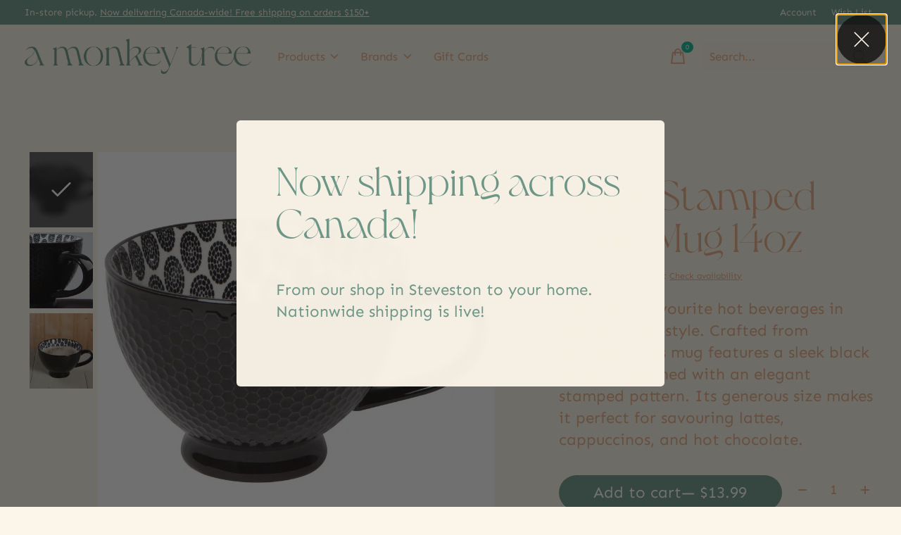

--- FILE ---
content_type: text/html;charset=utf-8
request_url: https://www.amonkeytree.com/l155001-black-stamped-latte-mug-14oz.html
body_size: 14841
content:
<!doctype html>
<html lang="en">
<head>
    <meta charset="utf-8"/>
<!-- [START] 'blocks/head.rain' -->
<!--

  (c) 2008-2026 Lightspeed Netherlands B.V.
  http://www.lightspeedhq.com
  Generated: 01-02-2026 @ 09:12:37

-->
<link rel="canonical" href="https://www.amonkeytree.com/l155001-black-stamped-latte-mug-14oz.html"/>
<link rel="alternate" href="https://www.amonkeytree.com/index.rss" type="application/rss+xml" title="New products"/>
<meta name="robots" content="noodp,noydir"/>
<link href="https://g.co/kgs/ucjYui4" rel="publisher"/>
<meta name="google-site-verification" content="4rtNsZ-v_gM0c4ZCdVaMSrGPTCtYgMskAwrDSQU1Qc4"/>
<meta property="og:url" content="https://www.amonkeytree.com/l155001-black-stamped-latte-mug-14oz.html?source=facebook"/>
<meta property="og:site_name" content="A Monkey Tree"/>
<meta property="og:title" content="Black Stamped Latte Mug 14oz"/>
<meta property="og:description" content="Enjoy your favourite hot beverages in sophisticated style. Crafted from porcelain, this mug features a sleek black exterior adorned with an elegant stamped patt"/>
<meta property="og:image" content="https://cdn.shoplightspeed.com/shops/614914/files/64497020/danica-black-stamped-latte-mug-14oz.jpg"/>
<script>
<meta name="facebook-domain-verification" content="djacb7d478unva1trhwrrdtxnzion8" />
</script>
<!--[if lt IE 9]>
<script src="https://cdn.shoplightspeed.com/assets/html5shiv.js?2025-02-20"></script>
<![endif]-->
<!-- [END] 'blocks/head.rain' -->
  
    
	<meta property="og:type" content="product" />



  <meta property="product:brand" content="Danica">  <meta property="product:availability" content="in stock">  <meta property="product:condition" content="new">
  <meta property="product:price:amount" content="13.99">
  <meta property="product:price:currency" content="CAD">
  <meta property="product:retailer_item_id" content="L155001"><meta name="description" content="Enjoy your favourite hot beverages in sophisticated style. Crafted from porcelain, this mug features a sleek black exterior adorned with an elegant stamped patt" />
<meta name="keywords" content="Danica, Black, Stamped, Latte, Mug, 14oz, gifts, gift shop Steveston, unique gifts Steveston, local gifts BC, handmade gifts Steveston, boutique gift shop BC, specialty gifts Richmond BC, thoughtful gifts Canada, Steveston shopping, home décor gifts" />
<meta charset="UTF-8">
<meta http-equiv="X-UA-Compatible" content="ie=edge">
<meta name="viewport" content="width=device-width, initial-scale=1">
<meta name="apple-mobile-web-app-capable" content="yes">
<meta name="apple-mobile-web-app-status-bar-style" content="black">
<meta name="viewport" content="width=device-width, initial-scale=1, maximum-scale=1, user-scalable=0"/>
<title>Black Stamped Latte Mug 14oz - A Monkey Tree</title>  
  <link rel="preload" href="https://cdn.shoplightspeed.com/shops/614914/themes/12958/assets/q4tre-icons.woff2" as="font" type="font/woff2" crossorigin="anonymous">
  <link rel="preload" href="https://cdn.shoplightspeed.com/shops/614914/themes/12958/assets/q4tre.woff2" as="font" type="font/woff2" crossorigin="anonymous">
  <link rel="shortcut icon" href="https://cdn.shoplightspeed.com/shops/614914/themes/12958/v/848394/assets/favicon.png?20231026224318" type="image/x-icon" />
    	  	<link rel="preconnect" href="https://fonts.googleapis.com">
		<link rel="preconnect" href="https://fonts.gstatic.com" crossorigin>
  	    <link href='//fonts.googleapis.com/css?family=Heebo:400,400i,300,500,600,700,700i,800,900' rel='stylesheet' type='text/css'>
    
  <script>document.getElementsByTagName("html")[0].className += " js";</script>
  <script>
    if('CSS' in window && CSS.supports('color', 'var(--color-var)')) {
      document.write('<link rel="stylesheet" href="https://cdn.shoplightspeed.com/shops/614914/themes/12958/assets/style.css?2025102900255020201214184225">');
    } else {
      document.write('<link rel="stylesheet" href="https://cdn.shoplightspeed.com/shops/614914/themes/12958/assets/style-fallback.css?2025102900255020201214184225">');
      document.write('<script src="https://polyfill.io/v3/polyfill.min.js"><\/script>');
    }
  </script>
  <noscript>
    <link rel="stylesheet" href="https://cdn.shoplightspeed.com/shops/614914/themes/12958/assets/style-fallback.css?2025102900255020201214184225">
    <script src="https://polyfill.io/v3/polyfill.min.js"></script>
  </noscript>
    
    
    <link rel="stylesheet" href="https://cdn.shoplightspeed.com/shops/614914/themes/12958/assets/settings.css?2025102900255020201214184225" />  
  <link rel="stylesheet" href="https://cdn.shoplightspeed.com/shops/614914/themes/12958/assets/custom.css?2025102900255020201214184225" />
  
      
      
</head>
<body class="page-black-stamped-latte-mug-14oz">
            
  <script>
  var site_url = 'https://www.amonkeytree.com/',
      static_url = 'https://cdn.shoplightspeed.com/shops/614914/',
      search_url = "https://www.amonkeytree.com/search/",
      promo_popup_hide_until = '2',
      promo_popup_delay = '1000',
      product_card_options = 'swatches',
  		product_card_second_image = 0,
      no_inventory_text = "Stock information is currently unavailable for this product.",
      feedToken = false,
      last_updated_text = 'Last updated',
      today_at_text = 'Today at',
      in_stock_text = 'In stock',
      in_stock_online_text = 'In stock online',
      out_of_stock_text = 'Out of stock',
      out_of_stock_text_options = '(Out of stock)',
      out_of_stock_online_text = 'Out of stock online',
      on_backorder_text = 'On backorder',
      on_backorder_online_text = 'On backorder online',
      in_store_text = 'In store',
      not_in_store_text = 'Not in store',
      inventory_notice_text = 'Online and in-store prices may differ',
      inventory_line_text = '$1 at $2',
      default_variant_text = 'Make a choice',
      apply_text = 'Apply',
      points_text = '<span class="js-insert-points"></span>pts',
      money_off_text = '<span class="js-insert-money-off"></span> off',
      valid_for_text = 'Valid for',
      all_text = 'All',
      currency_format = 'C$',
      priceStatus = 'enabled';
</script>
    
    <div class="pre-header">
  <div class="pre-header__container container max-width-xl flex items-center justify-between">
        <div class="pre-header__msg">
      <p>In-store pickup.  <a href="https://www.amonkeytree.com/service/shipping-returns/">Now delivering Canada-wide! Free shipping on orders $150+</a></p>
    </div>
        
        
    <ul class="pre-header__nav display@md">
            
      <li class="pre-header__item">
        <a href="#0" class="pre-header__link" aria-controls="drawerLogin"><span>Account</span></a>
      </li>
            <li class="pre-header__item">
        <a href="#0" class="pre-header__link" aria-controls="drawerLogin"><span>Wish List</span></a>
      </li>
                      </ul>
  
  	      </div>
</div>


<header class="mega-nav mega-nav--mobile mega-nav--desktop@md mega-nav--mobile-panel position-relative js-mega-nav">
  <div class="mega-nav__container">
        <!-- logo -->
    <a href="https://www.amonkeytree.com/" class="mega-nav__logo">
            <img src="https://cdn.shoplightspeed.com/shops/614914/themes/12958/v/809615/assets/logo.png?20230719065304" height="32" class="logo" alt="Unique Gifts &amp; Homewares in Steveston Village, Richmond, BC">
                </a>
            
        
    <!-- icon buttons --mobile -->
    <div class="mega-nav__icon-btns mega-nav__icon-btns--mobile">
      <a href="#0" class="mega-nav__icon-btn" aria-controls="drawerLogin">
        <svg class="icon" viewBox="0 0 24 24">
          <title>Go to account settings</title>
          <g class="icon__group" fill="none" stroke="currentColor" stroke-linecap="square" stroke-miterlimit="10">
            <circle cx="12" cy="6" r="4" />
            <path d="M12 13a8 8 0 00-8 8h16a8 8 0 00-8-8z" />
          </g>
        </svg>
      </a>
	
            
      <button class="reset mega-nav__icon-btn mega-nav__icon-btn--cart js-tab-focus" aria-label="Toggle cart" aria-controls="drawerCart">
        <svg class="icon" viewBox="0 0 24 24" >
          <title>Cart</title>
          <g class="icon__group" stroke-linecap="square" fill="none" stroke-linejoin="miter" stroke="currentColor">
            <polygon points="21,21.8 3,21.8 5,6.8 19,6.8 	"/>
            <path d="M8,9.8v-4c0-2.2,1.8-4,4-4l0,0c2.2,0,4,1.8,4,4v4"/>
          </g>
        </svg>
        <span class="counter counter--cart margin-left-xxs"><span class="js-cart-counter">0</span> <i class="sr-only">items</i></span>
      </button>

      <button class="reset mega-nav__icon-btn mega-nav__icon-btn--menu js-tab-focus" aria-label="Toggle menu" aria-controls="mega-nav-navigation">
        <svg class="icon" viewBox="0 0 24 24">
          <g class="icon__group" fill="none" stroke="currentColor" stroke-linecap="square" stroke-miterlimit="10">
            <path d="M2 6h20" />
            <path d="M2 12h20" />
            <path d="M2 18h20" />
          </g>
        </svg>
      </button>
    </div>

    <div class="mega-nav__nav js-mega-nav__nav" id="mega-nav-navigation" role="navigation" aria-label="Main">
    <div class="mega-nav__nav-wrapper js-scroll-container">
    <div class="mega-nav__nav-inner">
      <ul class="mega-nav__items">

                <!-- search input --desktop -->
        <li class="mega-nav__item mega-nav__item--search position-relative margin-bottom-xs hide@md">
          <form action="https://www.amonkeytree.com/search/" method="get" class="search-form" autocomplete="off">
            <div class="mega-nav__search-input search-input search-input--icon-left text-sm@md">
              <input class="form-control  js-live-search" type="search" name="q" id="searchInputX" placeholder="Search..." aria-label="Search">
              <button class="search-input__btn">
                <svg class="icon" viewBox="0 0 24 24"><title>Submit</title><g stroke-linecap="square" stroke-linejoin="miter" stroke-width="2" stroke="currentColor" fill="none" stroke-miterlimit="10"><line x1="22" y1="22" x2="15.656" y2="15.656"></line><circle cx="10" cy="10" r="8"></circle></g></svg>
              </button>
            </div>

            <div class="live-search__dropdown margin-bottom-xs position-relative" data-theme="default">
              <div class="text-center is-hidden js-live-search__loader" aria-hidden="true">
                <svg class="icon icon--sm icon--is-spinning" viewBox="0 0 32 32"><g stroke-linecap="square" stroke-linejoin="miter" stroke-width="2" stroke="currentColor" fill="none"><circle cx="16" cy="16" r="15" opacity="0.4"></circle><path d="M16,1A15,15,0,0,1,31,16" stroke-linecap="butt"></path></g></svg>
              </div>
              <div class="js-live-search__wrapper">
                <!-- Results will be loaded here -->
              </div>
              <button type="submit" class="btn btn--arrow margin-top-sm is-hidden js-live-search__view-all">View all results (<span class="js-live-search__count"></span>)</button>
            </div>
          </form>
        </li>
        
        
                <!-- Layout 1 -> tabbed product categories -->
        <li class="mega-nav__item js-mega-nav__item">
          <button class="reset mega-nav__control js-mega-nav__control js-tab-focus">
            Products
            <i class="mega-nav__arrow-icon" aria-hidden="true">
              <svg class="icon" viewBox="0 0 16 16">
                <g class="icon__group" fill="none" stroke="currentColor" stroke-linecap="square" stroke-miterlimit="10">
                  <path d="M2 2l12 12" />
                  <path d="M14 2L2 14" />
                </g>
              </svg>
            </i>
          </button>

          <div class="mega-nav__sub-nav-wrapper">
            <div class="mega-nav__panel-header hide@md text-md">
              <button class="reset js-mega-nav__control js-tab-focus">
                <svg class="icon" viewBox="0 0 482.239 482.239">
                  <title>Back</title>
                  <path d="m206.812 34.446-206.812 206.673 206.743 206.674 24.353-24.284-165.167-165.167h416.31v-34.445h-416.31l165.236-165.236z"></path>
                </svg>
              </button>
              <div class="mega-nav__panel-title">
                Products
              </div>
            </div>
            <div class="mega-nav__sub-nav-wrapper-inner mega-nav__sub-nav mega-nav__sub-nav--layout-1 js-scroll-container">

              <!-- links - visible on mobile -->
              <ul class="mega-nav__sub-items">
                                <li class="mega-nav__sub-item js-mega-nav__item">
                                    <button class="reset mega-nav__control js-mega-nav__control js-tab-focus">
                    <span class="flex items-center gap-xs width-100%">
                                            <span class="flex items-center width-100%">
                        Home + Living
                        <i class="mega-nav__arrow-icon" aria-hidden="true">
                          <svg class="icon" viewBox="0 0 16 16">
                            <g class="icon__group" fill="none" stroke="currentColor" stroke-linecap="square" stroke-miterlimit="10">
                              <path d="M2 2l12 12" />
                              <path d="M14 2L2 14" />
                            </g>
                          </svg>
                        </i>
                      </span>
                    </span>
                  </button>
                  <div class="mega-nav__sub-nav-wrapper">
                    <div class="mega-nav__panel-header hide@md text-md">
                      <button class="reset js-mega-nav__control js-tab-focus">
                        <svg class="icon" viewBox="0 0 482.239 482.239">
                          <title>Back</title>
                          <path d="m206.812 34.446-206.812 206.673 206.743 206.674 24.353-24.284-165.167-165.167h416.31v-34.445h-416.31l165.236-165.236z"></path>
                        </svg>
                      </button>
                      <div class="mega-nav__panel-title">
                        Home + Living
                      </div>
                    </div>
                    <div class="mega-nav__sub-nav-wrapper-inner js-scroll-container">
                      <!-- links - visible on mobile -->
                      <ul class="mega-nav__sub-items">
                        <li class="mega-nav__sub-item">
                          <a href="https://www.amonkeytree.com/home-living/" class="mega-nav__control">
                            <span class="flex items-center gap-xs">
                              <i>All Home + Living</i>
                            </span>
                          </a>
                        </li>
                                                <li class="mega-nav__sub-item">
                                                    <a href="https://www.amonkeytree.com/home-living/decor/" class="mega-nav__control">
                            <span class="flex items-center gap-xs">
                                                            <i>Decor</i>
                            </span>
                          </a>
                                                  </li>
                                                <li class="mega-nav__sub-item">
                                                    <a href="https://www.amonkeytree.com/home-living/kitchen/" class="mega-nav__control">
                            <span class="flex items-center gap-xs">
                                                            <i>Kitchen</i>
                            </span>
                          </a>
                                                  </li>
                                                <li class="mega-nav__sub-item">
                                                    <a href="https://www.amonkeytree.com/home-living/food-pantry/" class="mega-nav__control">
                            <span class="flex items-center gap-xs">
                                                            <i>Food + Pantry</i>
                            </span>
                          </a>
                                                  </li>
                                                <li class="mega-nav__sub-item">
                                                    <a href="https://www.amonkeytree.com/home-living/dining/" class="mega-nav__control">
                            <span class="flex items-center gap-xs">
                                                            <i>Dining</i>
                            </span>
                          </a>
                                                  </li>
                                                <li class="mega-nav__sub-item">
                                                    <a href="https://www.amonkeytree.com/home-living/bar/" class="mega-nav__control">
                            <span class="flex items-center gap-xs">
                                                            <i>Bar</i>
                            </span>
                          </a>
                                                  </li>
                                                <li class="mega-nav__sub-item">
                                                    <a href="https://www.amonkeytree.com/home-living/tea-coffee/" class="mega-nav__control">
                            <span class="flex items-center gap-xs">
                                                            <i>Tea + Coffee</i>
                            </span>
                          </a>
                                                  </li>
                                                <li class="mega-nav__sub-item">
                                                    <a href="https://www.amonkeytree.com/home-living/textiles/" class="mega-nav__control">
                            <span class="flex items-center gap-xs">
                                                            <i>Textiles</i>
                            </span>
                          </a>
                                                  </li>
                                                <li class="mega-nav__sub-item">
                                                    <a href="https://www.amonkeytree.com/home-living/candles-diffusers/" class="mega-nav__control">
                            <span class="flex items-center gap-xs">
                                                            <i>Candles + Diffusers</i>
                            </span>
                          </a>
                                                  </li>
                                                <li class="mega-nav__sub-item">
                                                    <a href="https://www.amonkeytree.com/home-living/bathroom/" class="mega-nav__control">
                            <span class="flex items-center gap-xs">
                                                            <i>Bathroom</i>
                            </span>
                          </a>
                                                  </li>
                                                <li class="mega-nav__sub-item">
                                                    <a href="https://www.amonkeytree.com/home-living/cleaning/" class="mega-nav__control">
                            <span class="flex items-center gap-xs">
                                                            <i>Cleaning</i>
                            </span>
                          </a>
                                                  </li>
                                                <li class="mega-nav__sub-item">
                                                    <a href="https://www.amonkeytree.com/home-living/outdoor-garden/" class="mega-nav__control">
                            <span class="flex items-center gap-xs">
                                                            <i>Outdoor + Garden</i>
                            </span>
                          </a>
                                                  </li>
                                              </ul>
                    </div>
                  </div>

                                  </li>
                                <li class="mega-nav__sub-item js-mega-nav__item">
                                    <button class="reset mega-nav__control js-mega-nav__control js-tab-focus">
                    <span class="flex items-center gap-xs width-100%">
                                            <span class="flex items-center width-100%">
                        Paper Goods
                        <i class="mega-nav__arrow-icon" aria-hidden="true">
                          <svg class="icon" viewBox="0 0 16 16">
                            <g class="icon__group" fill="none" stroke="currentColor" stroke-linecap="square" stroke-miterlimit="10">
                              <path d="M2 2l12 12" />
                              <path d="M14 2L2 14" />
                            </g>
                          </svg>
                        </i>
                      </span>
                    </span>
                  </button>
                  <div class="mega-nav__sub-nav-wrapper">
                    <div class="mega-nav__panel-header hide@md text-md">
                      <button class="reset js-mega-nav__control js-tab-focus">
                        <svg class="icon" viewBox="0 0 482.239 482.239">
                          <title>Back</title>
                          <path d="m206.812 34.446-206.812 206.673 206.743 206.674 24.353-24.284-165.167-165.167h416.31v-34.445h-416.31l165.236-165.236z"></path>
                        </svg>
                      </button>
                      <div class="mega-nav__panel-title">
                        Paper Goods
                      </div>
                    </div>
                    <div class="mega-nav__sub-nav-wrapper-inner js-scroll-container">
                      <!-- links - visible on mobile -->
                      <ul class="mega-nav__sub-items">
                        <li class="mega-nav__sub-item">
                          <a href="https://www.amonkeytree.com/paper-goods/" class="mega-nav__control">
                            <span class="flex items-center gap-xs">
                              <i>All Paper Goods</i>
                            </span>
                          </a>
                        </li>
                                                <li class="mega-nav__sub-item">
                                                    <a href="https://www.amonkeytree.com/paper-goods/greeting-cards/" class="mega-nav__control">
                            <span class="flex items-center gap-xs">
                                                            <i>Greeting Cards</i>
                            </span>
                          </a>
                                                  </li>
                                                <li class="mega-nav__sub-item">
                                                    <a href="https://www.amonkeytree.com/paper-goods/stationary/" class="mega-nav__control">
                            <span class="flex items-center gap-xs">
                                                            <i>Stationary</i>
                            </span>
                          </a>
                                                  </li>
                                                <li class="mega-nav__sub-item">
                                                    <a href="https://www.amonkeytree.com/paper-goods/puzzles/" class="mega-nav__control">
                            <span class="flex items-center gap-xs">
                                                            <i>Puzzles</i>
                            </span>
                          </a>
                                                  </li>
                                              </ul>
                    </div>
                  </div>

                                  </li>
                                <li class="mega-nav__sub-item">
                                    <a href="https://www.amonkeytree.com/personal-care/" class="mega-nav__control">
                    <span class="flex items-center gap-xs">
                                            <i>Personal Care</i>
                    </span>
                  </a>
                                  </li>
                                <li class="mega-nav__sub-item">
                                    <a href="https://www.amonkeytree.com/apparel/" class="mega-nav__control">
                    <span class="flex items-center gap-xs">
                                            <i>Apparel</i>
                    </span>
                  </a>
                                  </li>
                                <li class="mega-nav__sub-item">
                                    <a href="https://www.amonkeytree.com/accessories/" class="mega-nav__control">
                    <span class="flex items-center gap-xs">
                                            <i>Accessories</i>
                    </span>
                  </a>
                                  </li>
                                <li class="mega-nav__sub-item">
                                    <a href="https://www.amonkeytree.com/jewelry/" class="mega-nav__control">
                    <span class="flex items-center gap-xs">
                                            <i>Jewelry</i>
                    </span>
                  </a>
                                  </li>
                                <li class="mega-nav__sub-item">
                                    <a href="https://www.amonkeytree.com/kids/" class="mega-nav__control">
                    <span class="flex items-center gap-xs">
                                            <i>Kids</i>
                    </span>
                  </a>
                                  </li>
                                <li class="mega-nav__sub-item">
                                    <a href="https://www.amonkeytree.com/pets/" class="mega-nav__control">
                    <span class="flex items-center gap-xs">
                                            <i>Pets</i>
                    </span>
                  </a>
                                  </li>
                              </ul>


              <!-- tabs - visible on desktop -->
              <div class="mega-nav__tabs grid gap-lg js-tabs">
                                <ul class="col-3 mega-nav__tabs-controls js-tabs__controls js-read-more" aria-label="Select a menu item" data-btn-labels="Show More, Show Less" data-ellipsis="off" data-btn-class="reset text-sm text-underline cursor-pointer margin-top-xs js-tab-focus">
                  <li class="mega-nav__title">
                    <h4>Products</h4>
                    <a href="#tabProductDefault" class="js-tab-focus sr-only" aria-selected="true">Close</a>
                  </li>

                                                      <li >
                    <a href="#tabProduct1" class="mega-nav__tabs-control js-tab-focus" aria-selected="true">
                      <span class="flex items-center">
                        
                        <i class="margin-right-xxs">Home + Living</i>

                                                <svg class="icon icon--xs margin-left-auto js-reset-mega-tabs" viewBox="0 0 16 16" aria-hidden="true">
                          <g class="icon__group" fill="none" stroke="currentColor" stroke-linecap="square" stroke-miterlimit="10">
                            <path d="M2 2l12 12"></path>
                            <path d="M14 2L2 14"></path>
                          </g>
                        </svg>
                        
                      </span>
                    </a>
                  </li>
                                    <li >
                    <a href="#tabProduct2" class="mega-nav__tabs-control js-tab-focus" aria-selected="true">
                      <span class="flex items-center">
                        
                        <i class="margin-right-xxs">Paper Goods</i>

                                                <svg class="icon icon--xs margin-left-auto js-reset-mega-tabs" viewBox="0 0 16 16" aria-hidden="true">
                          <g class="icon__group" fill="none" stroke="currentColor" stroke-linecap="square" stroke-miterlimit="10">
                            <path d="M2 2l12 12"></path>
                            <path d="M14 2L2 14"></path>
                          </g>
                        </svg>
                        
                      </span>
                    </a>
                  </li>
                                    <li >
                    <a href="https://www.amonkeytree.com/personal-care/" class="mega-nav__tabs-control js-tab-focus" aria-selected="true">
                      <span class="flex items-center">
                        
                        <i class="margin-right-xxs">Personal Care</i>

                        
                      </span>
                    </a>
                  </li>
                                    <li >
                    <a href="https://www.amonkeytree.com/apparel/" class="mega-nav__tabs-control js-tab-focus" aria-selected="true">
                      <span class="flex items-center">
                        
                        <i class="margin-right-xxs">Apparel</i>

                        
                      </span>
                    </a>
                  </li>
                                    <li >
                    <a href="https://www.amonkeytree.com/accessories/" class="mega-nav__tabs-control js-tab-focus" aria-selected="true">
                      <span class="flex items-center">
                        
                        <i class="margin-right-xxs">Accessories</i>

                        
                      </span>
                    </a>
                  </li>
                                    <li >
                    <a href="https://www.amonkeytree.com/jewelry/" class="mega-nav__tabs-control js-tab-focus" aria-selected="true">
                      <span class="flex items-center">
                        
                        <i class="margin-right-xxs">Jewelry</i>

                        
                      </span>
                    </a>
                  </li>
                                    <li >
                    <a href="https://www.amonkeytree.com/kids/" class="mega-nav__tabs-control js-tab-focus" aria-selected="true">
                      <span class="flex items-center">
                        
                        <i class="margin-right-xxs">Kids</i>

                        
                      </span>
                    </a>
                  </li>
                                    <li class="js-read-more__content">
                    <a href="https://www.amonkeytree.com/pets/" class="mega-nav__tabs-control js-tab-focus" aria-selected="true">
                      <span class="flex items-center">
                        
                        <i class="margin-right-xxs">Pets</i>

                        
                      </span>
                    </a>
                  </li>
                                    
                </ul>

                <div class="col-9 js-tabs__panels">
                  <section id="tabProductDefault" class="mega-nav__tabs-panel js-tabs__panel">

                    <div class="mega-nav__sub-nav--layout-5">

                                                                  <ul class="mega-nav__sub-items">
                                                <li class="mega-nav__title"><h4>Popular</h4></li>                                                                        <li class="mega-nav__sub-item">
                          <a href="https://www.amonkeytree.com/collections/gifts-for-him/" title="Gifts for Him" class="mega-nav__sub-link">
                            Gifts for Him
                          </a>
                        </li>
                                                <li class="mega-nav__sub-item">
                          <a href="https://www.amonkeytree.com/collections/gifts-for-her/" title="Gifts for Her" class="mega-nav__sub-link">
                            Gifts for Her
                          </a>
                        </li>
                                                <li class="mega-nav__sub-item">
                          <a href="https://www.amonkeytree.com/collections/seasons-greetings/" title="Season&#039;s Greetings" class="mega-nav__sub-link">
                            Season&#039;s Greetings
                          </a>
                        </li>
                                                <li class="mega-nav__sub-item">
                          <a href="https://www.amonkeytree.com/collections/stocking-stuffers/" title="Stocking Stuffers" class="mega-nav__sub-link">
                            Stocking Stuffers
                          </a>
                        </li>
                                                                      </ul>
                      
                      
                      
                      
                      
                                            
                      
                                            <div class="mega-nav__card width-100% max-width-xs margin-x-auto">
                                                <a href="https://www.amonkeytree.com/collection/?sort=newest" class="block">                                                    <figure>
                            <img class="block width-100%" src="https://cdn.shoplightspeed.com/shops/614914/themes/12958/v/1073862/assets/mega-cta-1.jpg?20250527215344" alt="Shop">
                          </figure>
                                                  </a>                        <div class="margin-top-sm">
                          <a href="https://www.amonkeytree.com/collection/?sort=newest" class="btn btn--arrow">Shop</a>
                        </div>                      </div>
                      
                      
                      
                                            
                      
                      
                                            <div class="mega-nav__card width-100% max-width-xs margin-x-auto">
                                                <a href="https://www.amonkeytree.com/brands/rustic-shea/" class="block">                                                    <figure>
                            <img class="block width-100%" src="https://cdn.shoplightspeed.com/shops/614914/themes/12958/v/1073861/assets/mega-cta-2.jpg?20250424234938" alt="Shop Rustic Shea Soap Co. ">
                          </figure>
                                                  </a>                        <div class="margin-top-sm">
                          <a href="https://www.amonkeytree.com/brands/rustic-shea/" class="btn btn--arrow">Shop Rustic Shea Soap Co. </a>
                        </div>                      </div>
                      
                      
                      
                    </div>
                  </section>
                                    <section id="tabProduct1" class="mega-nav__tabs-panel js-tabs__panel">

                    <div class="mega-nav__sub-nav--layout-6">
                                            <div class="mega-nav__sub-wrapper">
                        <div class="margin-bottom-sm">
                          <!--<a href="#0" class="btn--icon margin-bottom-sm margin-right-xxs text-sm inline-block js-reset-mega-tabs"><svg class="icon" viewBox="0 0 12 12"><polygon points="4 3 8 6 4 9 4 3"></polygon></svg><span class="sr-only">Back</span></a>-->
                          <a href="https://www.amonkeytree.com/home-living/" class="btn btn--arrow">All Home + Living</a>
                        </div>
                        <ul class="mega-nav__sub-items">
                                                    <li class="mega-nav__sub-item mega-nav__sub-item--4309449"><a href="https://www.amonkeytree.com/home-living/decor/" class="mega-nav__sub-link">Decor</a>
                                                      </li>
                                                    <li class="mega-nav__sub-item mega-nav__sub-item--4309450"><a href="https://www.amonkeytree.com/home-living/kitchen/" class="mega-nav__sub-link">Kitchen</a>
                                                      </li>
                                                    <li class="mega-nav__sub-item mega-nav__sub-item--4309452"><a href="https://www.amonkeytree.com/home-living/food-pantry/" class="mega-nav__sub-link">Food + Pantry</a>
                                                      </li>
                                                    <li class="mega-nav__sub-item mega-nav__sub-item--4309451"><a href="https://www.amonkeytree.com/home-living/dining/" class="mega-nav__sub-link">Dining</a>
                                                      </li>
                                                    <li class="mega-nav__sub-item mega-nav__sub-item--4309453"><a href="https://www.amonkeytree.com/home-living/bar/" class="mega-nav__sub-link">Bar</a>
                                                      </li>
                                                    <li class="mega-nav__sub-item mega-nav__sub-item--4309454"><a href="https://www.amonkeytree.com/home-living/tea-coffee/" class="mega-nav__sub-link">Tea + Coffee</a>
                                                      </li>
                                                    <li class="mega-nav__sub-item mega-nav__sub-item--4309455"><a href="https://www.amonkeytree.com/home-living/textiles/" class="mega-nav__sub-link">Textiles</a>
                                                      </li>
                                                    <li class="mega-nav__sub-item mega-nav__sub-item--4326572"><a href="https://www.amonkeytree.com/home-living/candles-diffusers/" class="mega-nav__sub-link">Candles + Diffusers</a>
                                                      </li>
                                                    <li class="mega-nav__sub-item mega-nav__sub-item--4309456"><a href="https://www.amonkeytree.com/home-living/bathroom/" class="mega-nav__sub-link">Bathroom</a>
                                                      </li>
                                                    <li class="mega-nav__sub-item mega-nav__sub-item--4309457"><a href="https://www.amonkeytree.com/home-living/cleaning/" class="mega-nav__sub-link">Cleaning</a>
                                                      </li>
                                                    <li class="mega-nav__sub-item mega-nav__sub-item--4309458"><a href="https://www.amonkeytree.com/home-living/outdoor-garden/" class="mega-nav__sub-link">Outdoor + Garden</a>
                                                      </li>
                                                  </ul>
                      </div>
                      

                      <div class="mega-nav__card width-100% max-width-xs margin-x-auto">
                                                                        <a href="https://www.amonkeytree.com/home-living/" class="block">
                          <figure>
                            <img class="block width-100%" src="https://cdn.shoplightspeed.com/shops/614914/files/58680323/500x600x1/home-living.jpg" alt="Image description">
                          </figure>
                        </a>
                                              </div>
                    </div>
                  </section>
                                    <section id="tabProduct2" class="mega-nav__tabs-panel js-tabs__panel">

                    <div class="mega-nav__sub-nav--layout-6">
                                            <div class="mega-nav__sub-wrapper">
                        <div class="margin-bottom-sm">
                          <!--<a href="#0" class="btn--icon margin-bottom-sm margin-right-xxs text-sm inline-block js-reset-mega-tabs"><svg class="icon" viewBox="0 0 12 12"><polygon points="4 3 8 6 4 9 4 3"></polygon></svg><span class="sr-only">Back</span></a>-->
                          <a href="https://www.amonkeytree.com/paper-goods/" class="btn btn--arrow">All Paper Goods</a>
                        </div>
                        <ul class="mega-nav__sub-items">
                                                    <li class="mega-nav__sub-item mega-nav__sub-item--4309460"><a href="https://www.amonkeytree.com/paper-goods/greeting-cards/" class="mega-nav__sub-link">Greeting Cards</a>
                                                      </li>
                                                    <li class="mega-nav__sub-item mega-nav__sub-item--4309461"><a href="https://www.amonkeytree.com/paper-goods/stationary/" class="mega-nav__sub-link">Stationary</a>
                                                      </li>
                                                    <li class="mega-nav__sub-item mega-nav__sub-item--4770293"><a href="https://www.amonkeytree.com/paper-goods/puzzles/" class="mega-nav__sub-link">Puzzles</a>
                                                      </li>
                                                  </ul>
                      </div>
                      

                      <div class="mega-nav__card width-100% max-width-xs margin-x-auto">
                                                                        <a href="https://www.amonkeytree.com/paper-goods/" class="block">
                          <figure>
                            <img class="block width-100%" src="https://cdn.shoplightspeed.com/shops/614914/files/69889684/500x600x1/paper-goods.jpg" alt="Image description">
                          </figure>
                        </a>
                                              </div>
                    </div>
                  </section>
                                    <section id="tabProduct3" class="mega-nav__tabs-panel js-tabs__panel">

                    <div class="mega-nav__sub-nav--layout-6">
                      

                      <div class="mega-nav__card width-100% max-width-xs margin-x-auto">
                                                <div>
                          <a href="#0" class="btn--icon margin-bottom-sm margin-right-xxs text-sm inline-block js-reset-mega-tabs"><svg class="icon" viewBox="0 0 12 12"><polygon points="4 3 8 6 4 9 4 3"></polygon></svg><span class="sr-only">Back</span></a>
                          <a href="https://www.amonkeytree.com/personal-care/" class="btn btn--arrow">All Personal Care</a>
                        </div>
                                                                        <a href="https://www.amonkeytree.com/personal-care/" class="block">
                          <figure>
                            <img class="block width-100%" src="https://cdn.shoplightspeed.com/shops/614914/files/58956557/500x600x1/personal-care.jpg" alt="Image description">
                          </figure>
                        </a>
                                              </div>
                    </div>
                  </section>
                                    <section id="tabProduct4" class="mega-nav__tabs-panel js-tabs__panel">

                    <div class="mega-nav__sub-nav--layout-6">
                      

                      <div class="mega-nav__card width-100% max-width-xs margin-x-auto">
                                                <div>
                          <a href="#0" class="btn--icon margin-bottom-sm margin-right-xxs text-sm inline-block js-reset-mega-tabs"><svg class="icon" viewBox="0 0 12 12"><polygon points="4 3 8 6 4 9 4 3"></polygon></svg><span class="sr-only">Back</span></a>
                          <a href="https://www.amonkeytree.com/apparel/" class="btn btn--arrow">All Apparel</a>
                        </div>
                                                                        <a href="https://www.amonkeytree.com/apparel/" class="block">
                          <figure>
                            <img class="block width-100%" src="https://cdn.shoplightspeed.com/shops/614914/files/58970834/500x600x1/apparel.jpg" alt="Image description">
                          </figure>
                        </a>
                                              </div>
                    </div>
                  </section>
                                    <section id="tabProduct5" class="mega-nav__tabs-panel js-tabs__panel">

                    <div class="mega-nav__sub-nav--layout-6">
                      

                      <div class="mega-nav__card width-100% max-width-xs margin-x-auto">
                                                <div>
                          <a href="#0" class="btn--icon margin-bottom-sm margin-right-xxs text-sm inline-block js-reset-mega-tabs"><svg class="icon" viewBox="0 0 12 12"><polygon points="4 3 8 6 4 9 4 3"></polygon></svg><span class="sr-only">Back</span></a>
                          <a href="https://www.amonkeytree.com/accessories/" class="btn btn--arrow">All Accessories</a>
                        </div>
                                                                        <a href="https://www.amonkeytree.com/accessories/" class="block">
                          <figure>
                            <img class="block width-100%" src="https://cdn.shoplightspeed.com/shops/614914/files/58680429/500x600x1/accessories.jpg" alt="Image description">
                          </figure>
                        </a>
                                              </div>
                    </div>
                  </section>
                                    <section id="tabProduct6" class="mega-nav__tabs-panel js-tabs__panel">

                    <div class="mega-nav__sub-nav--layout-6">
                      

                      <div class="mega-nav__card width-100% max-width-xs margin-x-auto">
                                                <div>
                          <a href="#0" class="btn--icon margin-bottom-sm margin-right-xxs text-sm inline-block js-reset-mega-tabs"><svg class="icon" viewBox="0 0 12 12"><polygon points="4 3 8 6 4 9 4 3"></polygon></svg><span class="sr-only">Back</span></a>
                          <a href="https://www.amonkeytree.com/jewelry/" class="btn btn--arrow">All Jewelry</a>
                        </div>
                                                                        <a href="https://www.amonkeytree.com/jewelry/" class="block">
                          <figure>
                            <img class="block width-100%" src="https://cdn.shoplightspeed.com/shops/614914/files/58970985/500x600x1/jewelry.jpg" alt="Image description">
                          </figure>
                        </a>
                                              </div>
                    </div>
                  </section>
                                    <section id="tabProduct7" class="mega-nav__tabs-panel js-tabs__panel">

                    <div class="mega-nav__sub-nav--layout-6">
                      

                      <div class="mega-nav__card width-100% max-width-xs margin-x-auto">
                                                <div>
                          <a href="#0" class="btn--icon margin-bottom-sm margin-right-xxs text-sm inline-block js-reset-mega-tabs"><svg class="icon" viewBox="0 0 12 12"><polygon points="4 3 8 6 4 9 4 3"></polygon></svg><span class="sr-only">Back</span></a>
                          <a href="https://www.amonkeytree.com/kids/" class="btn btn--arrow">All Kids</a>
                        </div>
                                                                        <a href="https://www.amonkeytree.com/kids/" class="block">
                          <figure>
                            <img class="block width-100%" src="https://cdn.shoplightspeed.com/shops/614914/files/58640622/500x600x1/kids.jpg" alt="Image description">
                          </figure>
                        </a>
                                              </div>
                    </div>
                  </section>
                                    <section id="tabProduct8" class="mega-nav__tabs-panel js-tabs__panel">

                    <div class="mega-nav__sub-nav--layout-6">
                      

                      <div class="mega-nav__card width-100% max-width-xs margin-x-auto">
                                                <div>
                          <a href="#0" class="btn--icon margin-bottom-sm margin-right-xxs text-sm inline-block js-reset-mega-tabs"><svg class="icon" viewBox="0 0 12 12"><polygon points="4 3 8 6 4 9 4 3"></polygon></svg><span class="sr-only">Back</span></a>
                          <a href="https://www.amonkeytree.com/pets/" class="btn btn--arrow">All Pets</a>
                        </div>
                                                                        <a href="https://www.amonkeytree.com/pets/" class="block">
                          <figure>
                            <img class="block width-100%" src="https://cdn.shoplightspeed.com/shops/614914/files/58956528/500x600x1/pets.jpg" alt="Image description">
                          </figure>
                        </a>
                                              </div>
                    </div>
                  </section>
                  
                </div>
              </div>
            </div>
          </div>
        </li>
        
        
        
        
        
        
                
        
        
        
        
                <!-- layout 7 -> Brands -->
        <li class="mega-nav__item js-mega-nav__item">
          	
          <button class="reset mega-nav__control js-mega-nav__control js-tab-focus">
            Brands
            <i class="mega-nav__arrow-icon" aria-hidden="true">
              <svg class="icon" viewBox="0 0 16 16">
                <g class="icon__group" fill="none" stroke="currentColor" stroke-linecap="square" stroke-miterlimit="10">
                  <path d="M2 2l12 12" />
                  <path d="M14 2L2 14" />
                </g>
              </svg>
            </i>
          </button>
          
          	
          <div class="mega-nav__sub-nav-wrapper">

            <div class="mega-nav__panel-header hide@md text-md">
              <button class="reset js-mega-nav__control js-tab-focus">
                <svg class="icon" viewBox="0 0 482.239 482.239">
                  <title>Back</title>
                  <path d="m206.812 34.446-206.812 206.673 206.743 206.674 24.353-24.284-165.167-165.167h416.31v-34.445h-416.31l165.236-165.236z"></path>
                </svg>
              </button>
              <div class="mega-nav__panel-title">
                Brands
              </div>
            </div>
            
            <div class="mega-nav__sub-nav-wrapper-inner js-scroll-container">
              
              <div class="mega-nav__sub-nav mega-nav__sub-nav--layout-7">
                                <ul class="mega-nav__sub-items js-load-brands" data-url="https://www.amonkeytree.com/brands/"></ul>
                
                <a href="https://www.amonkeytree.com/brands/" class="btn btn--arrow margin-top-lg" role="text">View all brands (<span class="js-load-brands__count"></span>)</a>

              </div>
            </div>
          </div>
                  </li>
        
        
        
        
                
        
        
        
        
        
        
        
        
                
        
        
        
        
        
        
        
        
                
        
        
        
        
        
        
        
                <!-- links -->
                <li class="mega-nav__item">
          <a href="https://www.amonkeytree.com/buy-gift-card/" class="mega-nav__control" title="Gift Cards" target="_blank">Gift Cards</a>
        </li>
                
                
        
        
        
        
        
        
        
        
                
        
                <li class="mega-nav__separator"></li>

      </ul>

      <ul class="mega-nav__items mega-nav__items-other">
                
                <!-- icon buttons --desktop -->
        <li class="mega-nav__icon-btns mega-nav__icon-btns--desktop">

          
          <button class="reset mega-nav__icon-btn mega-nav__icon-btn--cart js-tab-focus" aria-label="Toggle cart" aria-controls="drawerCart">
            <svg class="icon" viewBox="0 0 24 24" >
              <title>Cart</title>
              <g class="icon__group" stroke-linecap="square" fill="none" stroke-linejoin="miter" stroke="currentColor">
                <polygon points="21,21.8 3,21.8 5,6.8 19,6.8 	"/>
                <path d="M8,9.8v-4c0-2.2,1.8-4,4-4l0,0c2.2,0,4,1.8,4,4v4"/>
              </g>
            </svg>

            <span class="counter counter--cart margin-left-xxs"><span class="js-cart-counter">0</span> <i class="sr-only">items</i></span>
          </button>
        </li>
        
                <!-- search input --desktop -->
        <li class="mega-nav__item mega-nav__item--search position-relative display@md">
          <form action="https://www.amonkeytree.com/search/" method="get" class="search-form" autocomplete="off">
            <div class="mega-nav__search-input search-input search-input--icon-right text-sm@md">
              <input class="form-control  js-live-search" type="search" name="q" id="searchInputY" placeholder="Search..." aria-label="Search">
              <button class="search-input__btn">
                <svg class="icon" viewBox="0 0 24 24"><title>Submit</title><g stroke-linecap="square" stroke-linejoin="miter" stroke-width="2" stroke="currentColor" fill="none" stroke-miterlimit="10"><line x1="22" y1="22" x2="15.656" y2="15.656"></line><circle cx="10" cy="10" r="8"></circle></g></svg>
              </button>
            </div>

            <div class="live-search__dropdown margin-bottom-xs position-relative" data-theme="default">
              <div class="text-center is-hidden js-live-search__loader" aria-hidden="true">
                <svg class="icon icon--sm icon--is-spinning" viewBox="0 0 32 32"><g stroke-linecap="square" stroke-linejoin="miter" stroke-width="2" stroke="currentColor" fill="none"><circle cx="16" cy="16" r="15" opacity="0.4"></circle><path d="M16,1A15,15,0,0,1,31,16" stroke-linecap="butt"></path></g></svg>
              </div>
              <div class="js-live-search__wrapper">
                <!-- Results will be loaded here -->
              </div>
              <button type="submit" class="btn btn--arrow margin-top-sm is-hidden js-live-search__view-all">View all results (<span class="js-live-search__count"></span>)</button>
            </div>
          </form>
        </li>
        
                        <li class="mega-nav__item hide@md">
          <a href="#0" class="mega-nav__control" aria-controls="drawerLogin"><span>Wish List</span></a>
        </li>
                        

      </ul>
    </div>
  </div>

</div>
  </div>
</header>
  
        <section class="section-control product-v2 js-product-v2 padding-top-xl padding-bottom-xl js-product-v3" data-theme="product-intro">
  <div class="container max-width-xl">
    
        
    <div class="grid gap-md gap-xl@lg">
      <div class="product-intro__media-wrapper col-6@md col-7@lg min-width-0 position-relative">
        
                        
                <div class="thumbslide thumbslide--vertical thumbslide--left js-thumbslide fade-in" data-inview>
          <div class="slideshow js-product-v2__slideshow slideshow--transition-slide" data-control="hover">
            <p class="sr-only">Slideshow Items</p>

            <ul class="slideshow__content">
              
                                          	                            <li class="slideshow__item js-slideshow__item slideshow__item--selected" data-thumb="https://cdn.shoplightspeed.com/shops/614914/files/64497020/180x180x1/danica-black-stamped-latte-mug-14oz.jpg" id="item-Black">
                <figure class="height-auto width-100% top-0 left-0">
                  <div class="img-mag height-100%">
                    <div class="media-wrapper media-wrapper--1:1">
                    <img  class="img-mag__asset height-100% object-cover js-image-zoom__preview" srcset="https://cdn.shoplightspeed.com/shops/614914/files/64497020/161x161x3/danica-black-stamped-latte-mug-14oz.jpg 161w, https://cdn.shoplightspeed.com/shops/614914/files/64497020/322x322x3/danica-black-stamped-latte-mug-14oz.jpg 322w, https://cdn.shoplightspeed.com/shops/614914/files/64497020/335x335x3/danica-black-stamped-latte-mug-14oz.jpg 335w, https://cdn.shoplightspeed.com/shops/614914/files/64497020/670x670x3/danica-black-stamped-latte-mug-14oz.jpg 670w, https://cdn.shoplightspeed.com/shops/614914/files/64497020/375x375x3/danica-black-stamped-latte-mug-14oz.jpg 375w, https://cdn.shoplightspeed.com/shops/614914/files/64497020/750x750x3/danica-black-stamped-latte-mug-14oz.jpg 750w, https://cdn.shoplightspeed.com/shops/614914/files/64497020/465x465x3/danica-black-stamped-latte-mug-14oz.jpg 465w, https://cdn.shoplightspeed.com/shops/614914/files/64497020/930x930x3/danica-black-stamped-latte-mug-14oz.jpg 930w, https://cdn.shoplightspeed.com/shops/614914/files/64497020/700x700x3/danica-black-stamped-latte-mug-14oz.jpg 700w, https://cdn.shoplightspeed.com/shops/614914/files/64497020/1400x1400x3/danica-black-stamped-latte-mug-14oz.jpg 1400w, https://cdn.shoplightspeed.com/shops/614914/files/64497020/1440x1440x3/danica-black-stamped-latte-mug-14oz.jpg 1440w, https://cdn.shoplightspeed.com/shops/614914/files/64497020/2880x2880x3/danica-black-stamped-latte-mug-14oz.jpg 2880w, https://cdn.shoplightspeed.com/shops/614914/files/64497020/1680x1680x3/danica-black-stamped-latte-mug-14oz.jpg 1680w, https://cdn.shoplightspeed.com/shops/614914/files/64497020/3360x3360x3/danica-black-stamped-latte-mug-14oz.jpg 3360w" src="https://cdn.shoplightspeed.com/shops/614914/files/64497020/800x800x3/danica-black-stamped-latte-mug-14oz.jpg" data-src=https://cdn.shoplightspeed.com/shops/614914/files/64497020/image.jpg  sizes="800px" alt="Danica Black Stamped Latte Mug 14oz"></div>
                  </div>
                </figure>
              </li>
                                          	                            <li class="slideshow__item js-slideshow__item" data-thumb="https://cdn.shoplightspeed.com/shops/614914/files/64497019/180x180x1/danica-black-stamped-latte-mug-14oz.jpg" id="item-Black">
                <figure class="height-auto width-100% top-0 left-0">
                  <div class="img-mag height-100%">
                    <div class="media-wrapper media-wrapper--1:1">
                    <img  class="img-mag__asset height-100% object-cover js-image-zoom__preview" srcset="https://cdn.shoplightspeed.com/shops/614914/files/64497019/161x161x3/danica-black-stamped-latte-mug-14oz.jpg 161w, https://cdn.shoplightspeed.com/shops/614914/files/64497019/322x322x3/danica-black-stamped-latte-mug-14oz.jpg 322w, https://cdn.shoplightspeed.com/shops/614914/files/64497019/335x335x3/danica-black-stamped-latte-mug-14oz.jpg 335w, https://cdn.shoplightspeed.com/shops/614914/files/64497019/670x670x3/danica-black-stamped-latte-mug-14oz.jpg 670w, https://cdn.shoplightspeed.com/shops/614914/files/64497019/375x375x3/danica-black-stamped-latte-mug-14oz.jpg 375w, https://cdn.shoplightspeed.com/shops/614914/files/64497019/750x750x3/danica-black-stamped-latte-mug-14oz.jpg 750w, https://cdn.shoplightspeed.com/shops/614914/files/64497019/465x465x3/danica-black-stamped-latte-mug-14oz.jpg 465w, https://cdn.shoplightspeed.com/shops/614914/files/64497019/930x930x3/danica-black-stamped-latte-mug-14oz.jpg 930w, https://cdn.shoplightspeed.com/shops/614914/files/64497019/700x700x3/danica-black-stamped-latte-mug-14oz.jpg 700w, https://cdn.shoplightspeed.com/shops/614914/files/64497019/1400x1400x3/danica-black-stamped-latte-mug-14oz.jpg 1400w, https://cdn.shoplightspeed.com/shops/614914/files/64497019/1440x1440x3/danica-black-stamped-latte-mug-14oz.jpg 1440w, https://cdn.shoplightspeed.com/shops/614914/files/64497019/2880x2880x3/danica-black-stamped-latte-mug-14oz.jpg 2880w, https://cdn.shoplightspeed.com/shops/614914/files/64497019/1680x1680x3/danica-black-stamped-latte-mug-14oz.jpg 1680w, https://cdn.shoplightspeed.com/shops/614914/files/64497019/3360x3360x3/danica-black-stamped-latte-mug-14oz.jpg 3360w" src="https://cdn.shoplightspeed.com/shops/614914/files/64497019/800x800x3/danica-black-stamped-latte-mug-14oz.jpg" data-src=https://cdn.shoplightspeed.com/shops/614914/files/64497019/image.jpg  sizes="800px" alt="Danica Black Stamped Latte Mug 14oz"></div>
                  </div>
                </figure>
              </li>
                                          	                            <li class="slideshow__item js-slideshow__item" data-thumb="https://cdn.shoplightspeed.com/shops/614914/files/64497018/180x180x1/danica-black-stamped-latte-mug-14oz.jpg" id="item-Black">
                <figure class="height-auto width-100% top-0 left-0">
                  <div class="img-mag height-100%">
                    <div class="media-wrapper media-wrapper--1:1">
                    <img  class="img-mag__asset height-100% object-cover js-image-zoom__preview" srcset="https://cdn.shoplightspeed.com/shops/614914/files/64497018/161x161x3/danica-black-stamped-latte-mug-14oz.jpg 161w, https://cdn.shoplightspeed.com/shops/614914/files/64497018/322x322x3/danica-black-stamped-latte-mug-14oz.jpg 322w, https://cdn.shoplightspeed.com/shops/614914/files/64497018/335x335x3/danica-black-stamped-latte-mug-14oz.jpg 335w, https://cdn.shoplightspeed.com/shops/614914/files/64497018/670x670x3/danica-black-stamped-latte-mug-14oz.jpg 670w, https://cdn.shoplightspeed.com/shops/614914/files/64497018/375x375x3/danica-black-stamped-latte-mug-14oz.jpg 375w, https://cdn.shoplightspeed.com/shops/614914/files/64497018/750x750x3/danica-black-stamped-latte-mug-14oz.jpg 750w, https://cdn.shoplightspeed.com/shops/614914/files/64497018/465x465x3/danica-black-stamped-latte-mug-14oz.jpg 465w, https://cdn.shoplightspeed.com/shops/614914/files/64497018/930x930x3/danica-black-stamped-latte-mug-14oz.jpg 930w, https://cdn.shoplightspeed.com/shops/614914/files/64497018/700x700x3/danica-black-stamped-latte-mug-14oz.jpg 700w, https://cdn.shoplightspeed.com/shops/614914/files/64497018/1400x1400x3/danica-black-stamped-latte-mug-14oz.jpg 1400w, https://cdn.shoplightspeed.com/shops/614914/files/64497018/1440x1440x3/danica-black-stamped-latte-mug-14oz.jpg 1440w, https://cdn.shoplightspeed.com/shops/614914/files/64497018/2880x2880x3/danica-black-stamped-latte-mug-14oz.jpg 2880w, https://cdn.shoplightspeed.com/shops/614914/files/64497018/1680x1680x3/danica-black-stamped-latte-mug-14oz.jpg 1680w, https://cdn.shoplightspeed.com/shops/614914/files/64497018/3360x3360x3/danica-black-stamped-latte-mug-14oz.jpg 3360w" src="https://cdn.shoplightspeed.com/shops/614914/files/64497018/800x800x3/danica-black-stamped-latte-mug-14oz.jpg" data-src=https://cdn.shoplightspeed.com/shops/614914/files/64497018/image.jpg  sizes="800px" alt="Danica Black Stamped Latte Mug 14oz"></div>
                  </div>
                </figure>
              </li>
              
            </ul>
          </div>

                    <div class="thumbslide__nav-wrapper" aria-hidden="true">
            <nav class="thumbslide__nav"> 
              <ol class="thumbslide__nav-list">
                <!-- this content will be created using JavaScript -->
              </ol>
            </nav>
          </div>
                  </div>
                
                
      </div>

      <div class="col-6@md col-5@lg product-content js-product-v3__cta">
        
                        
				        
        

        <div class="text-component v-space-xs margin-bottom-md">
          
                    <a href="https://www.amonkeytree.com/brands/danica/" title="product.brand.title" class="product__brand margin-bottom-xs text-sm block color-inherit text-underline-hover">Danica</a>
          
          <h1 class="text-xl">Black Stamped Latte Mug 14oz</h1>
          <div class="text-base flex gap-sm items-center">
            <div class="product__price">
                            <span class="prod-card__price">    
  		$13.99
</span>
               
                                        </div>
            
                        <div class="product__availability">
                            
                            <div class="product__omni-location-inventory text-xs inline-block js-fetch-inventory" data-fetch-inventory="https://www.amonkeytree.com/product-inventory/?id=98607400" data-fetch-inventory-type="show_levels">
                <span class="dot text-decoration-underline"></span><span class="js-text-in-store">In store</span>:
                <span class="cursor-pointer text-underline" id="productLocationInventory" aria-controls="drawerStoreInventory">Check availability</span>
              </div>
              <div class="drawer drawer--modal drawer--lg dr-store-inventory js-drawer js-drawer--modal js-store-inventory-drawer" id="drawerStoreInventory">
  <div class="drawer__content flex flex-column" role="alertdialog" tabindex="-1"  aria-labelledby="drawerStoreInventoryTitle1">
    <div class="drawer__body padding-x-md padding-y-sm">
      <h1 class="text-md" id="drawerStoreInventoryTitle1">Available in store</h1>

      <div class="js-store-inventory-wrapper padding-y-lg"></div>
    </div>

    <button class="reset drawer__close-btn position-fixed js-drawer__close">
      <svg class="icon" viewBox="0 0 16 16"><title>Close drawer panel</title><g stroke-width="1" stroke="currentColor" fill="none" stroke-linecap="round" stroke-linejoin="round" stroke-miterlimit="10"><line x1="13.5" y1="2.5" x2="2.5" y2="13.5"></line><line x1="2.5" y1="2.5" x2="13.5" y2="13.5"></line></g></svg>
    </button>

    <footer class="padding-x-md padding-y-sm flex-shrink-0 js-store-inventory-footer"></footer>
  </div>
</div>                            
            </div>
             
            
                                              </div>
          
                    
                    <p class="margin-top-sm">Enjoy your favourite hot beverages in sophisticated style. Crafted from porcelain, this mug features a sleek black exterior adorned with an elegant stamped pattern. Its generous size makes it perfect for savouring lattes, cappuccinos, and hot chocolate.</p>
                    
                  </div>
        
                                    
        
        <form action="https://www.amonkeytree.com/cart/add/98607400/" id="product_configure_form" method="post" class="js-live-add-to-cart">
                    <input type="hidden" name="bundle_id" id="product_configure_bundle_id" value="">
                    
          
          <div class="margin-bottom-md">
                        
                                    
                        <div class="flex flex-wrap gap-xs">
              <button type="submit" class="btn btn--primary flex-grow js-product-v3__btn" id="addToCart">Add to cart<span class="add-to-cart__price"> &mdash;     
  		$13.99
</span></button>
              <div>
                <label class="sr-only" for="product-qty-input">Quantity:</label>
                <div class="number-input number-input--v2  js-number-input">
                  <input class="form-control form-control--transparent js-number-input__value js-product-v3__input" type="number" name="quantity" id="product-qty-input" min="0" max="99" step="1" value="1">
                  <button class="reset number-input__btn number-input__btn--plus js-number-input__btn" aria-hidden="true">
                    <svg class="icon" viewBox="0 0 12 12"><path d="M11,5H7V1A1,1,0,0,0,5,1V5H1A1,1,0,0,0,1,7H5v4a1,1,0,0,0,2,0V7h4a1,1,0,0,0,0-2Z" /></svg>
                  </button>
                  <button class="reset number-input__btn number-input__btn--minus js-number-input__btn" aria-hidden="true">
                    <svg class="icon" viewBox="0 0 12 12"><path d="M11,7H1A1,1,0,0,1,1,5H11a1,1,0,0,1,0,2Z"/></svg>
                  </button>
                </div>
              </div>
            </div>
                        <div class="flex gap-md flex-row text-sm margin-top-xs">
                                          <a href="https://www.amonkeytree.com/account/wishlistAdd/59329114/?variant_id=98607400" class="color-inherit text-underline-hover">Add to wishlist</a>
                          </div>
          </div>
        </form>
        
                
                <ul class="product-info__accordion accordion accordion--icon-plus js-accordion" data-animation="on" data-multi-items="on">
          
                              
                              
                    
                                        
                                  
            <li class="product-info__accordion-extra accordion__item js-accordion__item js-accordeon-item-ajax">
              <button class="reset accordion__header padding-y-sm js-tab-focus" type="button" aria-control="#product-service-shipping" data-fetch-product-tab="https://www.amonkeytree.com/service/shipping/">
                 <span class="text-base js-accordeon-ajax-title"></span>
                <svg class="icon accordion__icon-plus no-js:is-hidden" viewBox="0 0 16 16" aria-hidden="true">
                  <g class="icon__group" fill="none" stroke="currentColor" stroke-miterlimit="10">
                    <line x1="1" y1="8" x2="15" y2="8" />
                    <line x1="1" y1="8" x2="15" y2="8" />
                  </g>
                </svg>
              </button>
              <div class="accordion__panel js-accordion__panel">
                <div class="text-component text-sm padding-top-xxxs padding-bottom-md js-accordeon-ajax-content"></div>
              </div>
            </li>
                                
        </ul>
                
      </div>
          </div>
  </div>
  
      <div class="product-v3__cta-clone js-product-v3__cta-clone" aria-hidden="true">
    <div class="container max-width-xl">
      <div class="flex flex-wrap flex-nowrap@md items-center justify-between">
        <div class="flex items-center margin-bottom-sm margin-bottom-0@xs">
          <img  class="product-v3__cta-clone-image margin-right-sm" srcset="https://cdn.shoplightspeed.com/shops/614914/files/64497020/161x161x1/danica-black-stamped-latte-mug-14oz.jpg 161w, https://cdn.shoplightspeed.com/shops/614914/files/64497020/322x322x1/danica-black-stamped-latte-mug-14oz.jpg 322w, https://cdn.shoplightspeed.com/shops/614914/files/64497020/335x335x1/danica-black-stamped-latte-mug-14oz.jpg 335w, https://cdn.shoplightspeed.com/shops/614914/files/64497020/670x670x1/danica-black-stamped-latte-mug-14oz.jpg 670w, https://cdn.shoplightspeed.com/shops/614914/files/64497020/375x375x1/danica-black-stamped-latte-mug-14oz.jpg 375w, https://cdn.shoplightspeed.com/shops/614914/files/64497020/750x750x1/danica-black-stamped-latte-mug-14oz.jpg 750w, https://cdn.shoplightspeed.com/shops/614914/files/64497020/465x465x1/danica-black-stamped-latte-mug-14oz.jpg 465w, https://cdn.shoplightspeed.com/shops/614914/files/64497020/930x930x1/danica-black-stamped-latte-mug-14oz.jpg 930w, https://cdn.shoplightspeed.com/shops/614914/files/64497020/700x700x1/danica-black-stamped-latte-mug-14oz.jpg 700w, https://cdn.shoplightspeed.com/shops/614914/files/64497020/1400x1400x1/danica-black-stamped-latte-mug-14oz.jpg 1400w, https://cdn.shoplightspeed.com/shops/614914/files/64497020/1440x1440x1/danica-black-stamped-latte-mug-14oz.jpg 1440w, https://cdn.shoplightspeed.com/shops/614914/files/64497020/2880x2880x1/danica-black-stamped-latte-mug-14oz.jpg 2880w, https://cdn.shoplightspeed.com/shops/614914/files/64497020/1680x1680x1/danica-black-stamped-latte-mug-14oz.jpg 1680w, https://cdn.shoplightspeed.com/shops/614914/files/64497020/3360x3360x1/danica-black-stamped-latte-mug-14oz.jpg 3360w" src="https://cdn.shoplightspeed.com/shops/614914/files/64497020/42x42x1/danica-black-stamped-latte-mug-14oz.jpg" width=42  sizes="42px" alt="Danica Black Stamped Latte Mug 14oz">
          <div class="text-base flex-grow">Black Stamped Latte Mug 14oz</div>
        </div>
        <div class="flex gap-md">
           
          <div>
            <label class="sr-only" for="product-qty-input">Quantity:</label>
            <div class="number-input number-input--v2  js-number-input">
              <input class="form-control form-control--transparent js-number-input__value js-product-v3__input-clone" type="number" name="quantityClone" id="product-qty-input-clone" min="0" max="10" step="1" value="1">
              <button class="reset number-input__btn number-input__btn--plus js-number-input__btn" aria-hidden="true">
                <svg class="icon" viewBox="0 0 12 12"><path d="M11,5H7V1A1,1,0,0,0,5,1V5H1A1,1,0,0,0,1,7H5v4a1,1,0,0,0,2,0V7h4a1,1,0,0,0,0-2Z" /></svg>
              </button>
              <button class="reset number-input__btn number-input__btn--minus js-number-input__btn" aria-hidden="true">
                <svg class="icon" viewBox="0 0 12 12"><path d="M11,7H1A1,1,0,0,1,1,5H11a1,1,0,0,1,0,2Z"/></svg>
              </button>
            </div>
          </div>
          <button class="btn btn--primary flex-grow js-product-v3__btn-clone">Add to cart<span class="add-to-cart__price"> &mdash;     
  		$13.99
</span></button>
                  </div>
      </div>
    </div>
  </div>
    
</section>



<section class="section-control product-content padding-y-xl">
  <div class="container max-width-xl">
    <div class="grid gap-md gap-lg@md">
      <div class="col-6@md">
        <h2>Description</h2>
      </div>

      <div class="col-6@md">
        <div class="text-component">
          <ul>
<li>Material: 100% porcelain</li>
<li>14oz capacity</li>
<li>Dishwasher safe</li>
<li>Microwave safe</li>
</ul>
        </div>
        
              </div>
    </div>
  </div>
</section>


<section class="section-control product-reviews padding-y-xl" id="productReviews">
  <div class="container max-width-xl">
    <div class="grid gap-md gap-lg@md">
      
                  <div class="col-12 flex items-baseline"><h2 class="margin-right-sm">No reviews yet</h2><a href="https://www.amonkeytree.com/account/review/59329114/" class="btn btn--lg btn--arrow">Add yours</a></div>
          </div>
  </div>
</section>

 


<section class="section-control products-gallery padding-y-xl overflow-hidden">
  <div class="container max-width-xl">
    <div class="margin-bottom-lg">
      <div class="flex items-end justify-between">
        <h2>Related products</h2>
      </div>
    </div>
    
                                                                                                                                                                      
    <div class="product-gallery__carousel carousel js-fetch-category" data-fetch-url="https://www.amonkeytree.com/home-living/dining/" data-drag="on" data-loop="off">
      <p class="sr-only">Carousel items</p>

      <div class="carousel__wrapper">
        <ol class="carousel__list">
                  </ol>
    	</div>
      <nav class="carousel__controls">
        <ul>
          <li>
            <button class="reset carousel__control carousel__control--prev js-carousel__control js-tab-focus">
              <svg class="icon" viewBox="0 0 482.239 482.239"><title>Show previous slide</title><path d="m206.812 34.446-206.812 206.673 206.743 206.674 24.353-24.284-165.167-165.167h416.31v-34.445h-416.31l165.236-165.236z"/></svg>
            </button>
          </li>

          <li>
            <button class="reset carousel__control carousel__control--next js-carousel__control js-tab-focus">
              <svg class="icon" viewBox="0 0 482.238 482.238"><title>Show next slide</title><path d="m275.429 447.793 206.808-206.674-206.74-206.674-24.354 24.287 165.164 165.164h-416.307v34.446h416.306l-165.231 165.231z"/></svg>
            </button>
          </li>
        </ul>
      </nav>
    </div>
  </div>
</section>


<div itemscope itemtype="https://schema.org/Product">
  <meta itemprop="name" content="Danica Black Stamped Latte Mug 14oz">
  <meta itemprop="url" content="https://www.amonkeytree.com/l155001-black-stamped-latte-mug-14oz.html">
  <meta itemprop="productID" content="98607400">
    <div itemprop="brand" itemscope itemtype="https://schema.org/Brand">
  	<meta itemprop="name" content="Danica">
  </div>
    <meta itemprop="description" content="Enjoy your favourite hot beverages in sophisticated style. Crafted from porcelain, this mug features a sleek black exterior adorned with an elegant stamped pattern. Its generous size makes it perfect for savouring lattes, cappuccinos, and hot chocolate." />  <meta itemprop="image" content="https://cdn.shoplightspeed.com/shops/614914/files/64497020/300x250x2/danica-black-stamped-latte-mug-14oz.jpg" />  
  <meta itemprop="gtin13" content="064180317020" />  <meta itemprop="mpn" content="064180317020" />  <meta itemprop="sku" content="L155001" />  <div itemprop="offers" itemscope itemtype="https://schema.org/Offer">
          <meta itemprop="priceCurrency" content="CAD">
      <meta itemprop="price" content="13.99" />
        <meta itemprop="itemCondition" itemtype="https://schema.org/OfferItemCondition" content="https://schema.org/NewCondition"/>
   	      <meta itemprop="availability" content="https://schema.org/InStock"/>
      <meta itemprop="inventoryLevel" content="3" />
        <meta itemprop="url" content="https://www.amonkeytree.com/l155001-black-stamped-latte-mug-14oz.html" />  </div>
    </div>    
  
<section class="socials padding-y-xl">
  <div class="socials__grid container max-width-xl">
    <div class="socials__grid-item text-component flex@md items-center@md">
      <h2 class="socials__title text-xxl">Keep in touch</h2>
      
                </div>

    <div class="socials__grid-item">      
      <form action="https://www.amonkeytree.com/account/newsletter/" method="post" class="socials__form margin-bottom-sm">
        <input type="hidden" name="key" value="ee7e0c3db393494d0d4f192765c6cc51" />
        <div class="flex flex-column flex-row@md gap-xxxs socials__input-wrapper">
          <input name="email" aria-label="Email" class="form-control form-control--transparent" type="email" placeholder="Your Email Address">
          <button class="btn"><svg class="icon" viewBox="0 0 482.238 482.238"><title>Subscribe</title><path d="m275.429 447.793 206.808-206.674-206.74-206.674-24.354 24.287 165.164 165.164h-416.307v34.446h416.306l-165.231 165.231z"></path></svg><span class="sr-only">Subscribe</span></button>
        </div>
        <p class="text-xs">Don’t worry, we won’t spam</p>
      </form>
    </div>
  </div>
</section>

<footer class="footer padding-y-lg overflow-hidden" data-theme="footer">
  <div class="container max-width-xl">
        
          
    <div class="footer__usp flex flex-column flex-row@md justify-between gap-sm padding-top-md padding-bottom-sm margin-bottom-lg margin-top-lg">

                  <div>
        <div class="flex gap-sm items-center">
                    <img src="https://cdn.shoplightspeed.com/shops/614914/themes/12958/v/848394/assets/footer_usp_1_image.png?20231026224318" height="70" alt="Shipping Across Canada">
                    <div>
            <div class="margin-bottom-xxxs">Shipping Across Canada</div>
            <div class="text-sm">Free on orders $150+<BR>$18 flat rate for standard shipping</div>
          </div>
        </div>
      </div>
                        <div>
        <div class="flex gap-sm items-center">
                    <img src="https://cdn.shoplightspeed.com/shops/614914/themes/12958/v/848394/assets/footer_usp_2_image.png?20231026224318" height="70" alt="In-store Pickup">
                    <div>
            <div class="margin-bottom-xxxs">In-store Pickup</div>
            <div class="text-sm">Hassel free pick up <br>within 24hrs</div>
          </div>
        </div>
      </div>
                        <div>
        <div class="flex gap-sm items-center">
                    <img src="https://cdn.shoplightspeed.com/shops/614914/themes/12958/v/848394/assets/footer_usp_3_image.png?20231026224318" height="70" alt="7 Days a Week">
                    <div>
            <div class="margin-bottom-xxxs">7 Days a Week</div>
            <div class="text-sm">We're open every day + <br> late Thursday/Friday</div>
          </div>
        </div>
      </div>
                        
                </div>
    
    <div class="footer__body grid">
      <div class="col-8@lg">
        <div class="footer__nav grid">
          
                              <div class="footer__nav-group col-3@md">
                        <h4 class="footer__nav-title">Shop</h4>
                        <ul >
                                          <li>
                <a href="https://www.amonkeytree.com/home-living/" title="Home + Living">
                  Home + Living
                </a>
              </li>
                            <li>
                <a href="https://www.amonkeytree.com/personal-care/" title="Personal Care">
                  Personal Care
                </a>
              </li>
                            <li>
                <a href="https://www.amonkeytree.com/accessories/" title="Accessories">
                  Accessories
                </a>
              </li>
                            <li>
                <a href="https://www.amonkeytree.com/kids/" title="Kids">
                  Kids
                </a>
              </li>
                            <li>
                <a href="https://www.amonkeytree.com/pets/" title="Pets">
                  Pets
                </a>
              </li>
                                          
                                          
            </ul>
          </div>
                                                                                                    <div class="footer__nav-group col-3@md">
                        <h4 class="footer__nav-title">Explore</h4>
                        <ul>
                            <li><a href="https://www.amonkeytree.com/service/about/" title="About Us" >About Us</a>
              </li>
                            <li><a href="https://www.amonkeytree.com/service/shipping-returns/" title="Pickup + Shipping" >Pickup + Shipping</a>
              </li>
                            <li><a href="https://www.amonkeytree.com/service/general-terms-conditions/" title="Terms + Conditions" >Terms + Conditions</a>
              </li>
                            <li><a href="https://www.amonkeytree.com/service/privacy-policy/" title="Privacy Policy" >Privacy Policy</a>
              </li>
                            <li><a href="https://www.amonkeytree.com/service/" title="Hours + Contact" >Hours + Contact</a>
              </li>
                          </ul>
          </div>
                                                                                                                        
        </div>
        
                      </div>

      <div class="col-4@lg">
                <div class="footer__news max-width-xxxs">
                    <h4 class="footer__news-title text-lg">Certified experts in the art of gift giving + magic making</h4>
                            </div>
                <div class="footer__info">
                    <div class="footer__info-item">3851 Moncton St<br>Steveston, BC<br>Canada</div>
                              <div class="footer__info-item"><a href="/cdn-cgi/l/email-protection" class="__cf_email__" data-cfemail="2e474048416e4f434140454b575a5c4b4b004d4143">[email&#160;protected]</a><br>(604) 448-9234</div>
                  </div>
        
                        
                      
      </div>
    </div>

    <div class="footer__colophon">
      <p class="footer__print text-sm flex items-center">
                <a href="https://www.amonkeytree.com/" class="inline-block display@sm">
          <img src="https://cdn.shoplightspeed.com/shops/614914/themes/12958/v/848394/assets/footer-logo.png?20231026224318"  class="logo footer__logo" height="32" alt="Unique Gifts &amp; Homewares in Steveston Village, Richmond, BC">
        </a>
                <span>&copy; Copyright 2026 A Monkey Tree</span>
                <a href="https://www.amonkeytree.com/index.rss" class="footer__print-link footer__print-link--rss">RSS feed</a>
      </p>
      
      <div class="footer__socials">
                <a href="https://www.facebook.com/amonkeytreeemporium" target="_blank">
          <svg class="icon" viewBox="0 0 32 32"><title>Follow us on Facebook</title><path d="M32,16A16,16,0,1,0,13.5,31.806V20.625H9.438V16H13.5V12.475c0-4.01,2.389-6.225,6.043-6.225a24.644,24.644,0,0,1,3.582.312V10.5H21.107A2.312,2.312,0,0,0,18.5,13v3h4.438l-.71,4.625H18.5V31.806A16,16,0,0,0,32,16Z"></path></svg>
        </a>
                				                <a href="https://www.instagram.com/amonkeytree/" target="_blank">
          <svg class="icon" viewBox="0 0 32 32"><title>Follow us on Instagram</title><path d="M16,3.7c4,0,4.479.015,6.061.087a6.426,6.426,0,0,1,4.51,1.639,6.426,6.426,0,0,1,1.639,4.51C28.282,11.521,28.3,12,28.3,16s-.015,4.479-.087,6.061a6.426,6.426,0,0,1-1.639,4.51,6.425,6.425,0,0,1-4.51,1.639c-1.582.072-2.056.087-6.061.087s-4.479-.015-6.061-.087a6.426,6.426,0,0,1-4.51-1.639,6.425,6.425,0,0,1-1.639-4.51C3.718,20.479,3.7,20.005,3.7,16s.015-4.479.087-6.061a6.426,6.426,0,0,1,1.639-4.51A6.426,6.426,0,0,1,9.939,3.79C11.521,3.718,12,3.7,16,3.7M16,1c-4.073,0-4.584.017-6.185.09a8.974,8.974,0,0,0-6.3,2.427,8.971,8.971,0,0,0-2.427,6.3C1.017,11.416,1,11.927,1,16s.017,4.584.09,6.185a8.974,8.974,0,0,0,2.427,6.3,8.971,8.971,0,0,0,6.3,2.427c1.6.073,2.112.09,6.185.09s4.584-.017,6.185-.09a8.974,8.974,0,0,0,6.3-2.427,8.971,8.971,0,0,0,2.427-6.3c.073-1.6.09-2.112.09-6.185s-.017-4.584-.09-6.185a8.974,8.974,0,0,0-2.427-6.3,8.971,8.971,0,0,0-6.3-2.427C20.584,1.017,20.073,1,16,1Z"></path><path d="M16,8.3A7.7,7.7,0,1,0,23.7,16,7.7,7.7,0,0,0,16,8.3ZM16,21a5,5,0,1,1,5-5A5,5,0,0,1,16,21Z"></path><circle cx="24.007" cy="7.993" r="1.8"></circle></svg>
        </a>
                        
                
              </div>

      
            
          </div>
  
  	      </div>
</footer>  
<div class="drawer drawer--modal dr-cart js-drawer js-drawer--modal" id="drawerCart">
  <div class="drawer__content flex flex-column" role="alertdialog" tabindex="-1"  aria-labelledby="drawerCartTitle1">
    <div class="drawer__body padding-x-md padding-y-sm js-drawer__body">
      <h1 class="text-md" id="drawerCartTitle1">Your cart &mdash; 0</h1>
			
            <div class="margin-top-xl">
      	<p>You cart is currently empty</p>
      </div>
          </div>
    
    <div class="dr-cart__placeholder flex items-center justify-center" aria-hidden="true">
      <svg class="icon icon--md icon--is-spinning" viewBox="0 0 32 32"><g stroke-linecap="square" stroke-linejoin="miter" stroke-width="2" stroke="currentColor" fill="none"><circle cx="16" cy="16" r="15" opacity="0.4"></circle><path d="M16,1A15,15,0,0,1,31,16" stroke-linecap="butt"></path></g></svg>
    </div>

    <button class="reset drawer__close-btn position-fixed js-drawer__close">
      <svg class="icon" viewBox="0 0 16 16"><title>Close drawer panel</title><g stroke-width="1" stroke="currentColor" fill="none" stroke-linecap="round" stroke-linejoin="round" stroke-miterlimit="10"><line x1="13.5" y1="2.5" x2="2.5" y2="13.5"></line><line x1="2.5" y1="2.5" x2="13.5" y2="13.5"></line></g></svg>
    </button>

    <footer class="padding-x-md padding-y-sm flex-shrink-0 drawer__footer">
            <div>
        <a href="https://www.amonkeytree.com/cart/" class="btn btn--arrow btn--lg margin-bottom-xs">Cart details</a>
      </div>
          </footer>
  </div>
</div>  <div class="drawer drawer--modal drawer--lg dr-login js-drawer js-drawer--modal" id="drawerLogin">
  <div class="drawer__content flex flex-column" role="alertdialog" tabindex="-1"  aria-labelledby="drawerLoginTitle1">
    <div class="drawer__body padding-x-md padding-y-sm js-drawer__body">
      <h1 class="text-md" id="drawerLoginTitle1">Login</h1>

      <form action="https://www.amonkeytree.com/account/loginPost/?return=https%3A%2F%2Fwww.amonkeytree.com%2Fl155001-black-stamped-latte-mug-14oz.html" method="post" class="login-form">
        <input type="hidden" name="key" value="ee7e0c3db393494d0d4f192765c6cc51" />
        
        				
        
        <div class="margin-bottom-sm">
          <label class="form-label margin-bottom-xxxs" for="inputEmail1">Email</label>
          <input class="form-control width-100%" type="email" name="email" id="inputEmail1" placeholder="email@myemail.com" autocomplete="username">
        </div>

        <div class="margin-bottom-sm">
          <div class="flex justify-between margin-bottom-xxxs">
            <label class="form-label" for="inputPassword1">Password</label> 
            <span class="text-sm"><a href="https://www.amonkeytree.com/account/password/">Forgot?</a></span>
          </div>

          <input class="form-control width-100%" type="password" name="password" id="inputPassword1" autocomplete="current-password">
        </div>

        <div class="margin-bottom-sm">
          <button class="btn btn--arrow btn--lg">Login</button>
        </div>

      </form>
    </div>

    <button class="reset drawer__close-btn position-fixed js-drawer__close">
      <svg class="icon" viewBox="0 0 16 16"><title>Close drawer panel</title><g stroke-width="1" stroke="currentColor" fill="none" stroke-linecap="round" stroke-linejoin="round" stroke-miterlimit="10"><line x1="13.5" y1="2.5" x2="2.5" y2="13.5"></line><line x1="2.5" y1="2.5" x2="13.5" y2="13.5"></line></g></svg>
    </button>

    <footer class="padding-x-md padding-y-sm flex-shrink-0">
      <p class="text-sm">Don't have an account? <a href="https://www.amonkeytree.com/account/register/">Get started</a></p>
    </footer>
  </div>
</div>      	<div class="modal js-modal modal--center" id="modalNewsletterForm1" data-animation="on" data-delay="1000" data-hide-until="2">
  <div class="modal__content padding-lg max-width-xs" role="alertdialog" tabindex="-1" aria-labelledby="modalFormTitle1" aria-describedby="modalFormDescription1">
    
    <div class="text-component margin-bottom-md">
            <h3 class="text-xl" id="modalFormTitle1">Now shipping across Canada!</h3>
                  <p id="modalFormDescription1"><br>From our shop in Steveston to your home. Nationwide shipping is live!</p>
            
                </div>

        
    
        
  </div>
	
    <button class="reset modal__close-btn js-modal__close" data-theme-preview-clickable>
    <svg class="icon" viewBox="0 0 16 16"><title>Close modal window</title><g stroke-width="1" stroke="currentColor" fill="none" stroke-linecap="round" stroke-linejoin="round" stroke-miterlimit="10"><line x1="13.5" y1="2.5" x2="2.5" y2="13.5"></line><line x1="2.5" y1="2.5" x2="13.5" y2="13.5"></line></g></svg>
  </button>
  </div>    <script data-cfasync="false" src="/cdn-cgi/scripts/5c5dd728/cloudflare-static/email-decode.min.js"></script><script src="https://cdn.shoplightspeed.com/shops/614914/themes/12958/assets/scripts-min.js?2025102900255020201214184225"></script>
  <!-- [START] 'blocks/body.rain' -->
<script>
(function () {
  var s = document.createElement('script');
  s.type = 'text/javascript';
  s.async = true;
  s.src = 'https://www.amonkeytree.com/services/stats/pageview.js?product=59329114&hash=e495';
  ( document.getElementsByTagName('head')[0] || document.getElementsByTagName('body')[0] ).appendChild(s);
})();
</script>
  
<!-- Global site tag (gtag.js) - Google Analytics -->
<script async src="https://www.googletagmanager.com/gtag/js?id=G-TG0DC7JTLQ"></script>
<script>
    window.dataLayer = window.dataLayer || [];
    function gtag(){dataLayer.push(arguments);}

        gtag('consent', 'default', {"ad_storage":"denied","ad_user_data":"denied","ad_personalization":"denied","analytics_storage":"denied","region":["AT","BE","BG","CH","GB","HR","CY","CZ","DK","EE","FI","FR","DE","EL","HU","IE","IT","LV","LT","LU","MT","NL","PL","PT","RO","SK","SI","ES","SE","IS","LI","NO","CA-QC"]});
    
    gtag('js', new Date());
    gtag('config', 'G-TG0DC7JTLQ', {
        'currency': 'CAD',
                'country': 'CA'
    });

        gtag('event', 'view_item', {"items":[{"item_id":"L155001","item_name":"Black Stamped Latte Mug 14oz","currency":"CAD","item_brand":"Danica","item_variant":"Default","price":13.99,"quantity":1,"item_category":"Home + Living","item_category2":"Dining","item_category3":"Tea + Coffee","item_category4":"Gifts for Her","item_category5":"Gifts for Him","item_category6":"Fall Favourites"}],"currency":"CAD","value":13.99});
    </script>
  <script>
    !function(f,b,e,v,n,t,s)
    {if(f.fbq)return;n=f.fbq=function(){n.callMethod?
        n.callMethod.apply(n,arguments):n.queue.push(arguments)};
        if(!f._fbq)f._fbq=n;n.push=n;n.loaded=!0;n.version='2.0';
        n.queue=[];t=b.createElement(e);t.async=!0;
        t.src=v;s=b.getElementsByTagName(e)[0];
        s.parentNode.insertBefore(t,s)}(window, document,'script',
        'https://connect.facebook.net/en_US/fbevents.js');
    $(document).ready(function (){
        fbq('init', '1876390966437528');
                fbq('track', 'ViewContent', {"content_ids":["98607400"],"content_name":"Danica Black Stamped Latte Mug 14oz","currency":"CAD","value":"13.99","content_type":"product","source":false});
                fbq('track', 'PageView', []);
            });
</script>
<noscript>
    <img height="1" width="1" style="display:none" src="https://www.facebook.com/tr?id=1876390966437528&ev=PageView&noscript=1"
    /></noscript>
<!-- [END] 'blocks/body.rain' -->
<script>(function(){function c(){var b=a.contentDocument||a.contentWindow.document;if(b){var d=b.createElement('script');d.innerHTML="window.__CF$cv$params={r:'9c705400ab353401',t:'MTc2OTkzNzE1Ny4wMDAwMDA='};var a=document.createElement('script');a.nonce='';a.src='/cdn-cgi/challenge-platform/scripts/jsd/main.js';document.getElementsByTagName('head')[0].appendChild(a);";b.getElementsByTagName('head')[0].appendChild(d)}}if(document.body){var a=document.createElement('iframe');a.height=1;a.width=1;a.style.position='absolute';a.style.top=0;a.style.left=0;a.style.border='none';a.style.visibility='hidden';document.body.appendChild(a);if('loading'!==document.readyState)c();else if(window.addEventListener)document.addEventListener('DOMContentLoaded',c);else{var e=document.onreadystatechange||function(){};document.onreadystatechange=function(b){e(b);'loading'!==document.readyState&&(document.onreadystatechange=e,c())}}}})();</script><script defer src="https://static.cloudflareinsights.com/beacon.min.js/vcd15cbe7772f49c399c6a5babf22c1241717689176015" integrity="sha512-ZpsOmlRQV6y907TI0dKBHq9Md29nnaEIPlkf84rnaERnq6zvWvPUqr2ft8M1aS28oN72PdrCzSjY4U6VaAw1EQ==" data-cf-beacon='{"rayId":"9c705400ab353401","version":"2025.9.1","serverTiming":{"name":{"cfExtPri":true,"cfEdge":true,"cfOrigin":true,"cfL4":true,"cfSpeedBrain":true,"cfCacheStatus":true}},"token":"8247b6569c994ee1a1084456a4403cc9","b":1}' crossorigin="anonymous"></script>
</body>
</html>

--- FILE ---
content_type: text/html;charset=utf-8
request_url: https://www.amonkeytree.com/home-living/dining/
body_size: 20875
content:
<!doctype html>
<html lang="en">
<head>
    <meta charset="utf-8"/>
<!-- [START] 'blocks/head.rain' -->
<!--

  (c) 2008-2026 Lightspeed Netherlands B.V.
  http://www.lightspeedhq.com
  Generated: 01-02-2026 @ 09:12:38

-->
<link rel="canonical" href="https://www.amonkeytree.com/home-living/dining/"/>
<link rel="next" href="https://www.amonkeytree.com/home-living/dining/page2.html"/>
<link rel="alternate" href="https://www.amonkeytree.com/index.rss" type="application/rss+xml" title="New products"/>
<meta name="robots" content="noodp,noydir"/>
<link href="https://g.co/kgs/ucjYui4" rel="publisher"/>
<meta name="google-site-verification" content="4rtNsZ-v_gM0c4ZCdVaMSrGPTCtYgMskAwrDSQU1Qc4"/>
<meta property="og:url" content="https://www.amonkeytree.com/home-living/dining/?source=facebook"/>
<meta property="og:site_name" content="A Monkey Tree"/>
<meta property="og:title" content="A Monkey Tree | Dining"/>
<meta property="og:description" content="Shop A Monkey Tree’s dining collection in Steveston, BC. Discover unique tableware, dinner sets, and dining accessories to elevate your meals with style."/>
<script>
<meta name="facebook-domain-verification" content="djacb7d478unva1trhwrrdtxnzion8" />
</script>
<!--[if lt IE 9]>
<script src="https://cdn.shoplightspeed.com/assets/html5shiv.js?2025-02-20"></script>
<![endif]-->
<!-- [END] 'blocks/head.rain' -->
  
    
  <meta property="og:image" content="https://cdn.shoplightspeed.com/shops/614914/themes/12958/v/809615/assets/logo.png?20230719065304">
	<meta property="og:type" content="website" />



<meta name="description" content="Shop A Monkey Tree’s dining collection in Steveston, BC. Discover unique tableware, dinner sets, and dining accessories to elevate your meals with style." />
<meta name="keywords" content="dining essentials Steveston, unique tableware Richmond BC, handcrafted dining sets Steveston, Steveston dinnerware, sustainable dining accessories Richmond, locally crafted tableware, eco-friendly dining Steveston, Richmond dining gifts, artisanal dining " />
<meta charset="UTF-8">
<meta http-equiv="X-UA-Compatible" content="ie=edge">
<meta name="viewport" content="width=device-width, initial-scale=1">
<meta name="apple-mobile-web-app-capable" content="yes">
<meta name="apple-mobile-web-app-status-bar-style" content="black">
<meta name="viewport" content="width=device-width, initial-scale=1, maximum-scale=1, user-scalable=0"/>
<title>A Monkey Tree | Dining - A Monkey Tree</title>  
  <link rel="preload" href="https://cdn.shoplightspeed.com/shops/614914/themes/12958/assets/q4tre-icons.woff2" as="font" type="font/woff2" crossorigin="anonymous">
  <link rel="preload" href="https://cdn.shoplightspeed.com/shops/614914/themes/12958/assets/q4tre.woff2" as="font" type="font/woff2" crossorigin="anonymous">
  <link rel="shortcut icon" href="https://cdn.shoplightspeed.com/shops/614914/themes/12958/v/848394/assets/favicon.png?20231026224318" type="image/x-icon" />
    	  	<link rel="preconnect" href="https://fonts.googleapis.com">
		<link rel="preconnect" href="https://fonts.gstatic.com" crossorigin>
  	    <link href='//fonts.googleapis.com/css?family=Heebo:400,400i,300,500,600,700,700i,800,900' rel='stylesheet' type='text/css'>
    
  <script>document.getElementsByTagName("html")[0].className += " js";</script>
  <script>
    if('CSS' in window && CSS.supports('color', 'var(--color-var)')) {
      document.write('<link rel="stylesheet" href="https://cdn.shoplightspeed.com/shops/614914/themes/12958/assets/style.css?2025102900255020201214184225">');
    } else {
      document.write('<link rel="stylesheet" href="https://cdn.shoplightspeed.com/shops/614914/themes/12958/assets/style-fallback.css?2025102900255020201214184225">');
      document.write('<script src="https://polyfill.io/v3/polyfill.min.js"><\/script>');
    }
  </script>
  <noscript>
    <link rel="stylesheet" href="https://cdn.shoplightspeed.com/shops/614914/themes/12958/assets/style-fallback.css?2025102900255020201214184225">
    <script src="https://polyfill.io/v3/polyfill.min.js"></script>
  </noscript>
    
    
    <link rel="stylesheet" href="https://cdn.shoplightspeed.com/shops/614914/themes/12958/assets/settings.css?2025102900255020201214184225" />  
  <link rel="stylesheet" href="https://cdn.shoplightspeed.com/shops/614914/themes/12958/assets/custom.css?2025102900255020201214184225" />
  
      
      
</head>
<body class="page-a-monkey-tree-%7C-dining">
            
  <script>
  var site_url = 'https://www.amonkeytree.com/',
      static_url = 'https://cdn.shoplightspeed.com/shops/614914/',
      search_url = "https://www.amonkeytree.com/search/",
      promo_popup_hide_until = '2',
      promo_popup_delay = '1000',
      product_card_options = 'swatches',
  		product_card_second_image = 0,
      no_inventory_text = "Stock information is currently unavailable for this product.",
      feedToken = false,
      last_updated_text = 'Last updated',
      today_at_text = 'Today at',
      in_stock_text = 'In stock',
      in_stock_online_text = 'In stock online',
      out_of_stock_text = 'Out of stock',
      out_of_stock_text_options = '(Out of stock)',
      out_of_stock_online_text = 'Out of stock online',
      on_backorder_text = 'On backorder',
      on_backorder_online_text = 'On backorder online',
      in_store_text = 'In store',
      not_in_store_text = 'Not in store',
      inventory_notice_text = 'Online and in-store prices may differ',
      inventory_line_text = '$1 at $2',
      default_variant_text = 'Make a choice',
      apply_text = 'Apply',
      points_text = '<span class="js-insert-points"></span>pts',
      money_off_text = '<span class="js-insert-money-off"></span> off',
      valid_for_text = 'Valid for',
      all_text = 'All',
      currency_format = 'C$',
      priceStatus = 'enabled';
</script>
    
    <div class="pre-header">
  <div class="pre-header__container container max-width-xl flex items-center justify-between">
        <div class="pre-header__msg">
      <p>In-store pickup.  <a href="https://www.amonkeytree.com/service/shipping-returns/">Now delivering Canada-wide! Free shipping on orders $150+</a></p>
    </div>
        
        
    <ul class="pre-header__nav display@md">
            
      <li class="pre-header__item">
        <a href="#0" class="pre-header__link" aria-controls="drawerLogin"><span>Account</span></a>
      </li>
            <li class="pre-header__item">
        <a href="#0" class="pre-header__link" aria-controls="drawerLogin"><span>Wish List</span></a>
      </li>
                      </ul>
  
  	      </div>
</div>


<header class="mega-nav mega-nav--mobile mega-nav--desktop@md mega-nav--mobile-panel position-relative js-mega-nav">
  <div class="mega-nav__container">
        <!-- logo -->
    <a href="https://www.amonkeytree.com/" class="mega-nav__logo">
            <img src="https://cdn.shoplightspeed.com/shops/614914/themes/12958/v/809615/assets/logo.png?20230719065304" height="32" class="logo" alt="Unique Gifts &amp; Homewares in Steveston Village, Richmond, BC">
                </a>
            
        
    <!-- icon buttons --mobile -->
    <div class="mega-nav__icon-btns mega-nav__icon-btns--mobile">
      <a href="#0" class="mega-nav__icon-btn" aria-controls="drawerLogin">
        <svg class="icon" viewBox="0 0 24 24">
          <title>Go to account settings</title>
          <g class="icon__group" fill="none" stroke="currentColor" stroke-linecap="square" stroke-miterlimit="10">
            <circle cx="12" cy="6" r="4" />
            <path d="M12 13a8 8 0 00-8 8h16a8 8 0 00-8-8z" />
          </g>
        </svg>
      </a>
	
            
      <button class="reset mega-nav__icon-btn mega-nav__icon-btn--cart js-tab-focus" aria-label="Toggle cart" aria-controls="drawerCart">
        <svg class="icon" viewBox="0 0 24 24" >
          <title>Cart</title>
          <g class="icon__group" stroke-linecap="square" fill="none" stroke-linejoin="miter" stroke="currentColor">
            <polygon points="21,21.8 3,21.8 5,6.8 19,6.8 	"/>
            <path d="M8,9.8v-4c0-2.2,1.8-4,4-4l0,0c2.2,0,4,1.8,4,4v4"/>
          </g>
        </svg>
        <span class="counter counter--cart margin-left-xxs"><span class="js-cart-counter">0</span> <i class="sr-only">items</i></span>
      </button>

      <button class="reset mega-nav__icon-btn mega-nav__icon-btn--menu js-tab-focus" aria-label="Toggle menu" aria-controls="mega-nav-navigation">
        <svg class="icon" viewBox="0 0 24 24">
          <g class="icon__group" fill="none" stroke="currentColor" stroke-linecap="square" stroke-miterlimit="10">
            <path d="M2 6h20" />
            <path d="M2 12h20" />
            <path d="M2 18h20" />
          </g>
        </svg>
      </button>
    </div>

    <div class="mega-nav__nav js-mega-nav__nav" id="mega-nav-navigation" role="navigation" aria-label="Main">
    <div class="mega-nav__nav-wrapper js-scroll-container">
    <div class="mega-nav__nav-inner">
      <ul class="mega-nav__items">

                <!-- search input --desktop -->
        <li class="mega-nav__item mega-nav__item--search position-relative margin-bottom-xs hide@md">
          <form action="https://www.amonkeytree.com/search/" method="get" class="search-form" autocomplete="off">
            <div class="mega-nav__search-input search-input search-input--icon-left text-sm@md">
              <input class="form-control  js-live-search" type="search" name="q" id="searchInputX" placeholder="Search..." aria-label="Search">
              <button class="search-input__btn">
                <svg class="icon" viewBox="0 0 24 24"><title>Submit</title><g stroke-linecap="square" stroke-linejoin="miter" stroke-width="2" stroke="currentColor" fill="none" stroke-miterlimit="10"><line x1="22" y1="22" x2="15.656" y2="15.656"></line><circle cx="10" cy="10" r="8"></circle></g></svg>
              </button>
            </div>

            <div class="live-search__dropdown margin-bottom-xs position-relative" data-theme="default">
              <div class="text-center is-hidden js-live-search__loader" aria-hidden="true">
                <svg class="icon icon--sm icon--is-spinning" viewBox="0 0 32 32"><g stroke-linecap="square" stroke-linejoin="miter" stroke-width="2" stroke="currentColor" fill="none"><circle cx="16" cy="16" r="15" opacity="0.4"></circle><path d="M16,1A15,15,0,0,1,31,16" stroke-linecap="butt"></path></g></svg>
              </div>
              <div class="js-live-search__wrapper">
                <!-- Results will be loaded here -->
              </div>
              <button type="submit" class="btn btn--arrow margin-top-sm is-hidden js-live-search__view-all">View all results (<span class="js-live-search__count"></span>)</button>
            </div>
          </form>
        </li>
        
        
                <!-- Layout 1 -> tabbed product categories -->
        <li class="mega-nav__item js-mega-nav__item">
          <button class="reset mega-nav__control js-mega-nav__control js-tab-focus">
            Products
            <i class="mega-nav__arrow-icon" aria-hidden="true">
              <svg class="icon" viewBox="0 0 16 16">
                <g class="icon__group" fill="none" stroke="currentColor" stroke-linecap="square" stroke-miterlimit="10">
                  <path d="M2 2l12 12" />
                  <path d="M14 2L2 14" />
                </g>
              </svg>
            </i>
          </button>

          <div class="mega-nav__sub-nav-wrapper">
            <div class="mega-nav__panel-header hide@md text-md">
              <button class="reset js-mega-nav__control js-tab-focus">
                <svg class="icon" viewBox="0 0 482.239 482.239">
                  <title>Back</title>
                  <path d="m206.812 34.446-206.812 206.673 206.743 206.674 24.353-24.284-165.167-165.167h416.31v-34.445h-416.31l165.236-165.236z"></path>
                </svg>
              </button>
              <div class="mega-nav__panel-title">
                Products
              </div>
            </div>
            <div class="mega-nav__sub-nav-wrapper-inner mega-nav__sub-nav mega-nav__sub-nav--layout-1 js-scroll-container">

              <!-- links - visible on mobile -->
              <ul class="mega-nav__sub-items">
                                <li class="mega-nav__sub-item js-mega-nav__item">
                                    <button class="reset mega-nav__control js-mega-nav__control js-tab-focus">
                    <span class="flex items-center gap-xs width-100%">
                                            <span class="flex items-center width-100%">
                        Home + Living
                        <i class="mega-nav__arrow-icon" aria-hidden="true">
                          <svg class="icon" viewBox="0 0 16 16">
                            <g class="icon__group" fill="none" stroke="currentColor" stroke-linecap="square" stroke-miterlimit="10">
                              <path d="M2 2l12 12" />
                              <path d="M14 2L2 14" />
                            </g>
                          </svg>
                        </i>
                      </span>
                    </span>
                  </button>
                  <div class="mega-nav__sub-nav-wrapper">
                    <div class="mega-nav__panel-header hide@md text-md">
                      <button class="reset js-mega-nav__control js-tab-focus">
                        <svg class="icon" viewBox="0 0 482.239 482.239">
                          <title>Back</title>
                          <path d="m206.812 34.446-206.812 206.673 206.743 206.674 24.353-24.284-165.167-165.167h416.31v-34.445h-416.31l165.236-165.236z"></path>
                        </svg>
                      </button>
                      <div class="mega-nav__panel-title">
                        Home + Living
                      </div>
                    </div>
                    <div class="mega-nav__sub-nav-wrapper-inner js-scroll-container">
                      <!-- links - visible on mobile -->
                      <ul class="mega-nav__sub-items">
                        <li class="mega-nav__sub-item">
                          <a href="https://www.amonkeytree.com/home-living/" class="mega-nav__control">
                            <span class="flex items-center gap-xs">
                              <i>All Home + Living</i>
                            </span>
                          </a>
                        </li>
                                                <li class="mega-nav__sub-item">
                                                    <a href="https://www.amonkeytree.com/home-living/decor/" class="mega-nav__control">
                            <span class="flex items-center gap-xs">
                                                            <i>Decor</i>
                            </span>
                          </a>
                                                  </li>
                                                <li class="mega-nav__sub-item">
                                                    <a href="https://www.amonkeytree.com/home-living/kitchen/" class="mega-nav__control">
                            <span class="flex items-center gap-xs">
                                                            <i>Kitchen</i>
                            </span>
                          </a>
                                                  </li>
                                                <li class="mega-nav__sub-item">
                                                    <a href="https://www.amonkeytree.com/home-living/food-pantry/" class="mega-nav__control">
                            <span class="flex items-center gap-xs">
                                                            <i>Food + Pantry</i>
                            </span>
                          </a>
                                                  </li>
                                                <li class="mega-nav__sub-item">
                                                    <a href="https://www.amonkeytree.com/home-living/dining/" class="mega-nav__control">
                            <span class="flex items-center gap-xs">
                                                            <i>Dining</i>
                            </span>
                          </a>
                                                  </li>
                                                <li class="mega-nav__sub-item">
                                                    <a href="https://www.amonkeytree.com/home-living/bar/" class="mega-nav__control">
                            <span class="flex items-center gap-xs">
                                                            <i>Bar</i>
                            </span>
                          </a>
                                                  </li>
                                                <li class="mega-nav__sub-item">
                                                    <a href="https://www.amonkeytree.com/home-living/tea-coffee/" class="mega-nav__control">
                            <span class="flex items-center gap-xs">
                                                            <i>Tea + Coffee</i>
                            </span>
                          </a>
                                                  </li>
                                                <li class="mega-nav__sub-item">
                                                    <a href="https://www.amonkeytree.com/home-living/textiles/" class="mega-nav__control">
                            <span class="flex items-center gap-xs">
                                                            <i>Textiles</i>
                            </span>
                          </a>
                                                  </li>
                                                <li class="mega-nav__sub-item">
                                                    <a href="https://www.amonkeytree.com/home-living/candles-diffusers/" class="mega-nav__control">
                            <span class="flex items-center gap-xs">
                                                            <i>Candles + Diffusers</i>
                            </span>
                          </a>
                                                  </li>
                                                <li class="mega-nav__sub-item">
                                                    <a href="https://www.amonkeytree.com/home-living/bathroom/" class="mega-nav__control">
                            <span class="flex items-center gap-xs">
                                                            <i>Bathroom</i>
                            </span>
                          </a>
                                                  </li>
                                                <li class="mega-nav__sub-item">
                                                    <a href="https://www.amonkeytree.com/home-living/cleaning/" class="mega-nav__control">
                            <span class="flex items-center gap-xs">
                                                            <i>Cleaning</i>
                            </span>
                          </a>
                                                  </li>
                                                <li class="mega-nav__sub-item">
                                                    <a href="https://www.amonkeytree.com/home-living/outdoor-garden/" class="mega-nav__control">
                            <span class="flex items-center gap-xs">
                                                            <i>Outdoor + Garden</i>
                            </span>
                          </a>
                                                  </li>
                                              </ul>
                    </div>
                  </div>

                                  </li>
                                <li class="mega-nav__sub-item js-mega-nav__item">
                                    <button class="reset mega-nav__control js-mega-nav__control js-tab-focus">
                    <span class="flex items-center gap-xs width-100%">
                                            <span class="flex items-center width-100%">
                        Paper Goods
                        <i class="mega-nav__arrow-icon" aria-hidden="true">
                          <svg class="icon" viewBox="0 0 16 16">
                            <g class="icon__group" fill="none" stroke="currentColor" stroke-linecap="square" stroke-miterlimit="10">
                              <path d="M2 2l12 12" />
                              <path d="M14 2L2 14" />
                            </g>
                          </svg>
                        </i>
                      </span>
                    </span>
                  </button>
                  <div class="mega-nav__sub-nav-wrapper">
                    <div class="mega-nav__panel-header hide@md text-md">
                      <button class="reset js-mega-nav__control js-tab-focus">
                        <svg class="icon" viewBox="0 0 482.239 482.239">
                          <title>Back</title>
                          <path d="m206.812 34.446-206.812 206.673 206.743 206.674 24.353-24.284-165.167-165.167h416.31v-34.445h-416.31l165.236-165.236z"></path>
                        </svg>
                      </button>
                      <div class="mega-nav__panel-title">
                        Paper Goods
                      </div>
                    </div>
                    <div class="mega-nav__sub-nav-wrapper-inner js-scroll-container">
                      <!-- links - visible on mobile -->
                      <ul class="mega-nav__sub-items">
                        <li class="mega-nav__sub-item">
                          <a href="https://www.amonkeytree.com/paper-goods/" class="mega-nav__control">
                            <span class="flex items-center gap-xs">
                              <i>All Paper Goods</i>
                            </span>
                          </a>
                        </li>
                                                <li class="mega-nav__sub-item">
                                                    <a href="https://www.amonkeytree.com/paper-goods/greeting-cards/" class="mega-nav__control">
                            <span class="flex items-center gap-xs">
                                                            <i>Greeting Cards</i>
                            </span>
                          </a>
                                                  </li>
                                                <li class="mega-nav__sub-item">
                                                    <a href="https://www.amonkeytree.com/paper-goods/stationary/" class="mega-nav__control">
                            <span class="flex items-center gap-xs">
                                                            <i>Stationary</i>
                            </span>
                          </a>
                                                  </li>
                                                <li class="mega-nav__sub-item">
                                                    <a href="https://www.amonkeytree.com/paper-goods/puzzles/" class="mega-nav__control">
                            <span class="flex items-center gap-xs">
                                                            <i>Puzzles</i>
                            </span>
                          </a>
                                                  </li>
                                              </ul>
                    </div>
                  </div>

                                  </li>
                                <li class="mega-nav__sub-item">
                                    <a href="https://www.amonkeytree.com/personal-care/" class="mega-nav__control">
                    <span class="flex items-center gap-xs">
                                            <i>Personal Care</i>
                    </span>
                  </a>
                                  </li>
                                <li class="mega-nav__sub-item">
                                    <a href="https://www.amonkeytree.com/apparel/" class="mega-nav__control">
                    <span class="flex items-center gap-xs">
                                            <i>Apparel</i>
                    </span>
                  </a>
                                  </li>
                                <li class="mega-nav__sub-item">
                                    <a href="https://www.amonkeytree.com/accessories/" class="mega-nav__control">
                    <span class="flex items-center gap-xs">
                                            <i>Accessories</i>
                    </span>
                  </a>
                                  </li>
                                <li class="mega-nav__sub-item">
                                    <a href="https://www.amonkeytree.com/jewelry/" class="mega-nav__control">
                    <span class="flex items-center gap-xs">
                                            <i>Jewelry</i>
                    </span>
                  </a>
                                  </li>
                                <li class="mega-nav__sub-item">
                                    <a href="https://www.amonkeytree.com/kids/" class="mega-nav__control">
                    <span class="flex items-center gap-xs">
                                            <i>Kids</i>
                    </span>
                  </a>
                                  </li>
                                <li class="mega-nav__sub-item">
                                    <a href="https://www.amonkeytree.com/pets/" class="mega-nav__control">
                    <span class="flex items-center gap-xs">
                                            <i>Pets</i>
                    </span>
                  </a>
                                  </li>
                              </ul>


              <!-- tabs - visible on desktop -->
              <div class="mega-nav__tabs grid gap-lg js-tabs">
                                <ul class="col-3 mega-nav__tabs-controls js-tabs__controls js-read-more" aria-label="Select a menu item" data-btn-labels="Show More, Show Less" data-ellipsis="off" data-btn-class="reset text-sm text-underline cursor-pointer margin-top-xs js-tab-focus">
                  <li class="mega-nav__title">
                    <h4>Products</h4>
                    <a href="#tabProductDefault" class="js-tab-focus sr-only" aria-selected="true">Close</a>
                  </li>

                                                      <li >
                    <a href="#tabProduct1" class="mega-nav__tabs-control js-tab-focus" aria-selected="true">
                      <span class="flex items-center">
                        
                        <i class="margin-right-xxs">Home + Living</i>

                                                <svg class="icon icon--xs margin-left-auto js-reset-mega-tabs" viewBox="0 0 16 16" aria-hidden="true">
                          <g class="icon__group" fill="none" stroke="currentColor" stroke-linecap="square" stroke-miterlimit="10">
                            <path d="M2 2l12 12"></path>
                            <path d="M14 2L2 14"></path>
                          </g>
                        </svg>
                        
                      </span>
                    </a>
                  </li>
                                    <li >
                    <a href="#tabProduct2" class="mega-nav__tabs-control js-tab-focus" aria-selected="true">
                      <span class="flex items-center">
                        
                        <i class="margin-right-xxs">Paper Goods</i>

                                                <svg class="icon icon--xs margin-left-auto js-reset-mega-tabs" viewBox="0 0 16 16" aria-hidden="true">
                          <g class="icon__group" fill="none" stroke="currentColor" stroke-linecap="square" stroke-miterlimit="10">
                            <path d="M2 2l12 12"></path>
                            <path d="M14 2L2 14"></path>
                          </g>
                        </svg>
                        
                      </span>
                    </a>
                  </li>
                                    <li >
                    <a href="https://www.amonkeytree.com/personal-care/" class="mega-nav__tabs-control js-tab-focus" aria-selected="true">
                      <span class="flex items-center">
                        
                        <i class="margin-right-xxs">Personal Care</i>

                        
                      </span>
                    </a>
                  </li>
                                    <li >
                    <a href="https://www.amonkeytree.com/apparel/" class="mega-nav__tabs-control js-tab-focus" aria-selected="true">
                      <span class="flex items-center">
                        
                        <i class="margin-right-xxs">Apparel</i>

                        
                      </span>
                    </a>
                  </li>
                                    <li >
                    <a href="https://www.amonkeytree.com/accessories/" class="mega-nav__tabs-control js-tab-focus" aria-selected="true">
                      <span class="flex items-center">
                        
                        <i class="margin-right-xxs">Accessories</i>

                        
                      </span>
                    </a>
                  </li>
                                    <li >
                    <a href="https://www.amonkeytree.com/jewelry/" class="mega-nav__tabs-control js-tab-focus" aria-selected="true">
                      <span class="flex items-center">
                        
                        <i class="margin-right-xxs">Jewelry</i>

                        
                      </span>
                    </a>
                  </li>
                                    <li >
                    <a href="https://www.amonkeytree.com/kids/" class="mega-nav__tabs-control js-tab-focus" aria-selected="true">
                      <span class="flex items-center">
                        
                        <i class="margin-right-xxs">Kids</i>

                        
                      </span>
                    </a>
                  </li>
                                    <li class="js-read-more__content">
                    <a href="https://www.amonkeytree.com/pets/" class="mega-nav__tabs-control js-tab-focus" aria-selected="true">
                      <span class="flex items-center">
                        
                        <i class="margin-right-xxs">Pets</i>

                        
                      </span>
                    </a>
                  </li>
                                    
                </ul>

                <div class="col-9 js-tabs__panels">
                  <section id="tabProductDefault" class="mega-nav__tabs-panel js-tabs__panel">

                    <div class="mega-nav__sub-nav--layout-5">

                                                                  <ul class="mega-nav__sub-items">
                                                <li class="mega-nav__title"><h4>Popular</h4></li>                                                                        <li class="mega-nav__sub-item">
                          <a href="https://www.amonkeytree.com/collections/gifts-for-him/" title="Gifts for Him" class="mega-nav__sub-link">
                            Gifts for Him
                          </a>
                        </li>
                                                <li class="mega-nav__sub-item">
                          <a href="https://www.amonkeytree.com/collections/gifts-for-her/" title="Gifts for Her" class="mega-nav__sub-link">
                            Gifts for Her
                          </a>
                        </li>
                                                <li class="mega-nav__sub-item">
                          <a href="https://www.amonkeytree.com/collections/seasons-greetings/" title="Season&#039;s Greetings" class="mega-nav__sub-link">
                            Season&#039;s Greetings
                          </a>
                        </li>
                                                <li class="mega-nav__sub-item">
                          <a href="https://www.amonkeytree.com/collections/stocking-stuffers/" title="Stocking Stuffers" class="mega-nav__sub-link">
                            Stocking Stuffers
                          </a>
                        </li>
                                                                      </ul>
                      
                      
                      
                      
                      
                                            
                      
                                            <div class="mega-nav__card width-100% max-width-xs margin-x-auto">
                                                <a href="https://www.amonkeytree.com/collection/?sort=newest" class="block">                                                    <figure>
                            <img class="block width-100%" src="https://cdn.shoplightspeed.com/shops/614914/themes/12958/v/1073862/assets/mega-cta-1.jpg?20250527215344" alt="Shop">
                          </figure>
                                                  </a>                        <div class="margin-top-sm">
                          <a href="https://www.amonkeytree.com/collection/?sort=newest" class="btn btn--arrow">Shop</a>
                        </div>                      </div>
                      
                      
                      
                                            
                      
                      
                                            <div class="mega-nav__card width-100% max-width-xs margin-x-auto">
                                                <a href="https://www.amonkeytree.com/brands/rustic-shea/" class="block">                                                    <figure>
                            <img class="block width-100%" src="https://cdn.shoplightspeed.com/shops/614914/themes/12958/v/1073861/assets/mega-cta-2.jpg?20250424234938" alt="Shop Rustic Shea Soap Co. ">
                          </figure>
                                                  </a>                        <div class="margin-top-sm">
                          <a href="https://www.amonkeytree.com/brands/rustic-shea/" class="btn btn--arrow">Shop Rustic Shea Soap Co. </a>
                        </div>                      </div>
                      
                      
                      
                    </div>
                  </section>
                                    <section id="tabProduct1" class="mega-nav__tabs-panel js-tabs__panel">

                    <div class="mega-nav__sub-nav--layout-6">
                                            <div class="mega-nav__sub-wrapper">
                        <div class="margin-bottom-sm">
                          <!--<a href="#0" class="btn--icon margin-bottom-sm margin-right-xxs text-sm inline-block js-reset-mega-tabs"><svg class="icon" viewBox="0 0 12 12"><polygon points="4 3 8 6 4 9 4 3"></polygon></svg><span class="sr-only">Back</span></a>-->
                          <a href="https://www.amonkeytree.com/home-living/" class="btn btn--arrow">All Home + Living</a>
                        </div>
                        <ul class="mega-nav__sub-items">
                                                    <li class="mega-nav__sub-item mega-nav__sub-item--4309449"><a href="https://www.amonkeytree.com/home-living/decor/" class="mega-nav__sub-link">Decor</a>
                                                      </li>
                                                    <li class="mega-nav__sub-item mega-nav__sub-item--4309450"><a href="https://www.amonkeytree.com/home-living/kitchen/" class="mega-nav__sub-link">Kitchen</a>
                                                      </li>
                                                    <li class="mega-nav__sub-item mega-nav__sub-item--4309452"><a href="https://www.amonkeytree.com/home-living/food-pantry/" class="mega-nav__sub-link">Food + Pantry</a>
                                                      </li>
                                                    <li class="mega-nav__sub-item mega-nav__sub-item--4309451"><a href="https://www.amonkeytree.com/home-living/dining/" class="mega-nav__sub-link">Dining</a>
                                                      </li>
                                                    <li class="mega-nav__sub-item mega-nav__sub-item--4309453"><a href="https://www.amonkeytree.com/home-living/bar/" class="mega-nav__sub-link">Bar</a>
                                                      </li>
                                                    <li class="mega-nav__sub-item mega-nav__sub-item--4309454"><a href="https://www.amonkeytree.com/home-living/tea-coffee/" class="mega-nav__sub-link">Tea + Coffee</a>
                                                      </li>
                                                    <li class="mega-nav__sub-item mega-nav__sub-item--4309455"><a href="https://www.amonkeytree.com/home-living/textiles/" class="mega-nav__sub-link">Textiles</a>
                                                      </li>
                                                    <li class="mega-nav__sub-item mega-nav__sub-item--4326572"><a href="https://www.amonkeytree.com/home-living/candles-diffusers/" class="mega-nav__sub-link">Candles + Diffusers</a>
                                                      </li>
                                                    <li class="mega-nav__sub-item mega-nav__sub-item--4309456"><a href="https://www.amonkeytree.com/home-living/bathroom/" class="mega-nav__sub-link">Bathroom</a>
                                                      </li>
                                                    <li class="mega-nav__sub-item mega-nav__sub-item--4309457"><a href="https://www.amonkeytree.com/home-living/cleaning/" class="mega-nav__sub-link">Cleaning</a>
                                                      </li>
                                                    <li class="mega-nav__sub-item mega-nav__sub-item--4309458"><a href="https://www.amonkeytree.com/home-living/outdoor-garden/" class="mega-nav__sub-link">Outdoor + Garden</a>
                                                      </li>
                                                  </ul>
                      </div>
                      

                      <div class="mega-nav__card width-100% max-width-xs margin-x-auto">
                                                                        <a href="https://www.amonkeytree.com/home-living/" class="block">
                          <figure>
                            <img class="block width-100%" src="https://cdn.shoplightspeed.com/shops/614914/files/58680323/500x600x1/home-living.jpg" alt="Image description">
                          </figure>
                        </a>
                                              </div>
                    </div>
                  </section>
                                    <section id="tabProduct2" class="mega-nav__tabs-panel js-tabs__panel">

                    <div class="mega-nav__sub-nav--layout-6">
                                            <div class="mega-nav__sub-wrapper">
                        <div class="margin-bottom-sm">
                          <!--<a href="#0" class="btn--icon margin-bottom-sm margin-right-xxs text-sm inline-block js-reset-mega-tabs"><svg class="icon" viewBox="0 0 12 12"><polygon points="4 3 8 6 4 9 4 3"></polygon></svg><span class="sr-only">Back</span></a>-->
                          <a href="https://www.amonkeytree.com/paper-goods/" class="btn btn--arrow">All Paper Goods</a>
                        </div>
                        <ul class="mega-nav__sub-items">
                                                    <li class="mega-nav__sub-item mega-nav__sub-item--4309460"><a href="https://www.amonkeytree.com/paper-goods/greeting-cards/" class="mega-nav__sub-link">Greeting Cards</a>
                                                      </li>
                                                    <li class="mega-nav__sub-item mega-nav__sub-item--4309461"><a href="https://www.amonkeytree.com/paper-goods/stationary/" class="mega-nav__sub-link">Stationary</a>
                                                      </li>
                                                    <li class="mega-nav__sub-item mega-nav__sub-item--4770293"><a href="https://www.amonkeytree.com/paper-goods/puzzles/" class="mega-nav__sub-link">Puzzles</a>
                                                      </li>
                                                  </ul>
                      </div>
                      

                      <div class="mega-nav__card width-100% max-width-xs margin-x-auto">
                                                                        <a href="https://www.amonkeytree.com/paper-goods/" class="block">
                          <figure>
                            <img class="block width-100%" src="https://cdn.shoplightspeed.com/shops/614914/files/69889684/500x600x1/paper-goods.jpg" alt="Image description">
                          </figure>
                        </a>
                                              </div>
                    </div>
                  </section>
                                    <section id="tabProduct3" class="mega-nav__tabs-panel js-tabs__panel">

                    <div class="mega-nav__sub-nav--layout-6">
                      

                      <div class="mega-nav__card width-100% max-width-xs margin-x-auto">
                                                <div>
                          <a href="#0" class="btn--icon margin-bottom-sm margin-right-xxs text-sm inline-block js-reset-mega-tabs"><svg class="icon" viewBox="0 0 12 12"><polygon points="4 3 8 6 4 9 4 3"></polygon></svg><span class="sr-only">Back</span></a>
                          <a href="https://www.amonkeytree.com/personal-care/" class="btn btn--arrow">All Personal Care</a>
                        </div>
                                                                        <a href="https://www.amonkeytree.com/personal-care/" class="block">
                          <figure>
                            <img class="block width-100%" src="https://cdn.shoplightspeed.com/shops/614914/files/58956557/500x600x1/personal-care.jpg" alt="Image description">
                          </figure>
                        </a>
                                              </div>
                    </div>
                  </section>
                                    <section id="tabProduct4" class="mega-nav__tabs-panel js-tabs__panel">

                    <div class="mega-nav__sub-nav--layout-6">
                      

                      <div class="mega-nav__card width-100% max-width-xs margin-x-auto">
                                                <div>
                          <a href="#0" class="btn--icon margin-bottom-sm margin-right-xxs text-sm inline-block js-reset-mega-tabs"><svg class="icon" viewBox="0 0 12 12"><polygon points="4 3 8 6 4 9 4 3"></polygon></svg><span class="sr-only">Back</span></a>
                          <a href="https://www.amonkeytree.com/apparel/" class="btn btn--arrow">All Apparel</a>
                        </div>
                                                                        <a href="https://www.amonkeytree.com/apparel/" class="block">
                          <figure>
                            <img class="block width-100%" src="https://cdn.shoplightspeed.com/shops/614914/files/58970834/500x600x1/apparel.jpg" alt="Image description">
                          </figure>
                        </a>
                                              </div>
                    </div>
                  </section>
                                    <section id="tabProduct5" class="mega-nav__tabs-panel js-tabs__panel">

                    <div class="mega-nav__sub-nav--layout-6">
                      

                      <div class="mega-nav__card width-100% max-width-xs margin-x-auto">
                                                <div>
                          <a href="#0" class="btn--icon margin-bottom-sm margin-right-xxs text-sm inline-block js-reset-mega-tabs"><svg class="icon" viewBox="0 0 12 12"><polygon points="4 3 8 6 4 9 4 3"></polygon></svg><span class="sr-only">Back</span></a>
                          <a href="https://www.amonkeytree.com/accessories/" class="btn btn--arrow">All Accessories</a>
                        </div>
                                                                        <a href="https://www.amonkeytree.com/accessories/" class="block">
                          <figure>
                            <img class="block width-100%" src="https://cdn.shoplightspeed.com/shops/614914/files/58680429/500x600x1/accessories.jpg" alt="Image description">
                          </figure>
                        </a>
                                              </div>
                    </div>
                  </section>
                                    <section id="tabProduct6" class="mega-nav__tabs-panel js-tabs__panel">

                    <div class="mega-nav__sub-nav--layout-6">
                      

                      <div class="mega-nav__card width-100% max-width-xs margin-x-auto">
                                                <div>
                          <a href="#0" class="btn--icon margin-bottom-sm margin-right-xxs text-sm inline-block js-reset-mega-tabs"><svg class="icon" viewBox="0 0 12 12"><polygon points="4 3 8 6 4 9 4 3"></polygon></svg><span class="sr-only">Back</span></a>
                          <a href="https://www.amonkeytree.com/jewelry/" class="btn btn--arrow">All Jewelry</a>
                        </div>
                                                                        <a href="https://www.amonkeytree.com/jewelry/" class="block">
                          <figure>
                            <img class="block width-100%" src="https://cdn.shoplightspeed.com/shops/614914/files/58970985/500x600x1/jewelry.jpg" alt="Image description">
                          </figure>
                        </a>
                                              </div>
                    </div>
                  </section>
                                    <section id="tabProduct7" class="mega-nav__tabs-panel js-tabs__panel">

                    <div class="mega-nav__sub-nav--layout-6">
                      

                      <div class="mega-nav__card width-100% max-width-xs margin-x-auto">
                                                <div>
                          <a href="#0" class="btn--icon margin-bottom-sm margin-right-xxs text-sm inline-block js-reset-mega-tabs"><svg class="icon" viewBox="0 0 12 12"><polygon points="4 3 8 6 4 9 4 3"></polygon></svg><span class="sr-only">Back</span></a>
                          <a href="https://www.amonkeytree.com/kids/" class="btn btn--arrow">All Kids</a>
                        </div>
                                                                        <a href="https://www.amonkeytree.com/kids/" class="block">
                          <figure>
                            <img class="block width-100%" src="https://cdn.shoplightspeed.com/shops/614914/files/58640622/500x600x1/kids.jpg" alt="Image description">
                          </figure>
                        </a>
                                              </div>
                    </div>
                  </section>
                                    <section id="tabProduct8" class="mega-nav__tabs-panel js-tabs__panel">

                    <div class="mega-nav__sub-nav--layout-6">
                      

                      <div class="mega-nav__card width-100% max-width-xs margin-x-auto">
                                                <div>
                          <a href="#0" class="btn--icon margin-bottom-sm margin-right-xxs text-sm inline-block js-reset-mega-tabs"><svg class="icon" viewBox="0 0 12 12"><polygon points="4 3 8 6 4 9 4 3"></polygon></svg><span class="sr-only">Back</span></a>
                          <a href="https://www.amonkeytree.com/pets/" class="btn btn--arrow">All Pets</a>
                        </div>
                                                                        <a href="https://www.amonkeytree.com/pets/" class="block">
                          <figure>
                            <img class="block width-100%" src="https://cdn.shoplightspeed.com/shops/614914/files/58956528/500x600x1/pets.jpg" alt="Image description">
                          </figure>
                        </a>
                                              </div>
                    </div>
                  </section>
                  
                </div>
              </div>
            </div>
          </div>
        </li>
        
        
        
        
        
        
                
        
        
        
        
                <!-- layout 7 -> Brands -->
        <li class="mega-nav__item js-mega-nav__item">
          	
          <button class="reset mega-nav__control js-mega-nav__control js-tab-focus">
            Brands
            <i class="mega-nav__arrow-icon" aria-hidden="true">
              <svg class="icon" viewBox="0 0 16 16">
                <g class="icon__group" fill="none" stroke="currentColor" stroke-linecap="square" stroke-miterlimit="10">
                  <path d="M2 2l12 12" />
                  <path d="M14 2L2 14" />
                </g>
              </svg>
            </i>
          </button>
          
          	
          <div class="mega-nav__sub-nav-wrapper">

            <div class="mega-nav__panel-header hide@md text-md">
              <button class="reset js-mega-nav__control js-tab-focus">
                <svg class="icon" viewBox="0 0 482.239 482.239">
                  <title>Back</title>
                  <path d="m206.812 34.446-206.812 206.673 206.743 206.674 24.353-24.284-165.167-165.167h416.31v-34.445h-416.31l165.236-165.236z"></path>
                </svg>
              </button>
              <div class="mega-nav__panel-title">
                Brands
              </div>
            </div>
            
            <div class="mega-nav__sub-nav-wrapper-inner js-scroll-container">
              
              <div class="mega-nav__sub-nav mega-nav__sub-nav--layout-7">
                                <ul class="mega-nav__sub-items js-load-brands" data-url="https://www.amonkeytree.com/brands/"></ul>
                
                <a href="https://www.amonkeytree.com/brands/" class="btn btn--arrow margin-top-lg" role="text">View all brands (<span class="js-load-brands__count"></span>)</a>

              </div>
            </div>
          </div>
                  </li>
        
        
        
        
                
        
        
        
        
        
        
        
        
                
        
        
        
        
        
        
        
        
                
        
        
        
        
        
        
        
                <!-- links -->
                <li class="mega-nav__item">
          <a href="https://www.amonkeytree.com/buy-gift-card/" class="mega-nav__control" title="Gift Cards" target="_blank">Gift Cards</a>
        </li>
                
                
        
        
        
        
        
        
        
        
                
        
                <li class="mega-nav__separator"></li>

      </ul>

      <ul class="mega-nav__items mega-nav__items-other">
                
                <!-- icon buttons --desktop -->
        <li class="mega-nav__icon-btns mega-nav__icon-btns--desktop">

          
          <button class="reset mega-nav__icon-btn mega-nav__icon-btn--cart js-tab-focus" aria-label="Toggle cart" aria-controls="drawerCart">
            <svg class="icon" viewBox="0 0 24 24" >
              <title>Cart</title>
              <g class="icon__group" stroke-linecap="square" fill="none" stroke-linejoin="miter" stroke="currentColor">
                <polygon points="21,21.8 3,21.8 5,6.8 19,6.8 	"/>
                <path d="M8,9.8v-4c0-2.2,1.8-4,4-4l0,0c2.2,0,4,1.8,4,4v4"/>
              </g>
            </svg>

            <span class="counter counter--cart margin-left-xxs"><span class="js-cart-counter">0</span> <i class="sr-only">items</i></span>
          </button>
        </li>
        
                <!-- search input --desktop -->
        <li class="mega-nav__item mega-nav__item--search position-relative display@md">
          <form action="https://www.amonkeytree.com/search/" method="get" class="search-form" autocomplete="off">
            <div class="mega-nav__search-input search-input search-input--icon-right text-sm@md">
              <input class="form-control  js-live-search" type="search" name="q" id="searchInputY" placeholder="Search..." aria-label="Search">
              <button class="search-input__btn">
                <svg class="icon" viewBox="0 0 24 24"><title>Submit</title><g stroke-linecap="square" stroke-linejoin="miter" stroke-width="2" stroke="currentColor" fill="none" stroke-miterlimit="10"><line x1="22" y1="22" x2="15.656" y2="15.656"></line><circle cx="10" cy="10" r="8"></circle></g></svg>
              </button>
            </div>

            <div class="live-search__dropdown margin-bottom-xs position-relative" data-theme="default">
              <div class="text-center is-hidden js-live-search__loader" aria-hidden="true">
                <svg class="icon icon--sm icon--is-spinning" viewBox="0 0 32 32"><g stroke-linecap="square" stroke-linejoin="miter" stroke-width="2" stroke="currentColor" fill="none"><circle cx="16" cy="16" r="15" opacity="0.4"></circle><path d="M16,1A15,15,0,0,1,31,16" stroke-linecap="butt"></path></g></svg>
              </div>
              <div class="js-live-search__wrapper">
                <!-- Results will be loaded here -->
              </div>
              <button type="submit" class="btn btn--arrow margin-top-sm is-hidden js-live-search__view-all">View all results (<span class="js-live-search__count"></span>)</button>
            </div>
          </form>
        </li>
        
                        <li class="mega-nav__item hide@md">
          <a href="#0" class="mega-nav__control" aria-controls="drawerLogin"><span>Wish List</span></a>
        </li>
                        

      </ul>
    </div>
  </div>

</div>
  </div>
</header>
  
        
<section class="collection__hero collection__hero--overlay padding-top-xl padding-bottom-lg" style="background-image: url('https://cdn.shoplightspeed.com/shops/614914/files/69891018/3200x900x1/dining.jpg')" data-theme="white">
    <div class="container max-width-xl flex flex-column height-100%">
        
    <div class="grid gap-md gap-lg@md margin-top-auto">
      <div class="col-6@md">
        <h1 class="text-xxl">Dining</h1>        
      </div>

      <div class="col-6@md">
          
                  
      </div>
    </div>
  </div>
  </section>


<section class="products-gallery padding-y-lg section-control">
  <div class="container max-width-xl">
    
    <div class="">

                  <div class="margin-bottom-md hide@md no-js:is-hidden">
        <button class="btn btn--subtle width-100%" aria-controls="filter-panel">Show filters</button>
      </div>
            
      <div class="margin-bottom-lg">
        <div class="grid gap-md gap-xl@md">
          <div class="col-8@lg col-9@md">

                        
                        
            <form action="https://www.amonkeytree.com/home-living/dining/" method="get" class="display@md">
              <input type="hidden" name="mode" value="grid" />
              <input type="hidden" name="limit" value="24" />
              <input type="hidden" name="sort" value="popular" />
							
                            
                                          <button class="btn margin-right-md@md" aria-controls="popover-cat">Categories <svg class="icon icon--xs margin-left-xxxs" aria-hidden="true" viewBox="0 0 16 16"><polygon points="3,5 8,11 13,5 "></polygon></svg></button>
              <div id="popover-cat" class="popover bg padding-y-sm padding-x-xxs radius-md shadow-md js-popover js-tab-focus" role="dialog">
                  
<div class="adv-filter__checkbox-list flex flex-column gap-xxxs js-read-more expandable-list__list js-expandable-list" data-btn-labels="Show More, Show Less" data-ellipsis="off" data-btn-class="reset text-sm text-underline cursor-pointer margin-top-xs js-tab-focus">
  <!-- aria-controls -> filter plugin -->
  <!-- data-btn-labels, data-ellipsis, data-btn-class -> read more component -->
    
  <div class="expandable-list__item expandable-list__item--expanded">
    <a href="https://www.amonkeytree.com/home-living/" class="expandable-list__link" aria-current="page">
      <span class="expandable-list__text">Home + Living</span>
    </a>

        <a href="#0" class="reset expandable-list__sublist-control js-expandable-list__sublist-control js-tab-focus" aria-label="Toggle sub navigation">
      <svg class="icon" viewBox="0 0 12 12"><polygon points="4 3 8 6 4 9 4 3"/></svg>
    </a>
    
    <ul class="expandable-list__list">
            <li class="expandable-list__item">
        <a href="https://www.amonkeytree.com/home-living/decor/" class="expandable-list__link">
          <span class="expandable-list__text">Decor</span>
        </a>
        
        
        <ul class="expandable-list__list">
          
        </ul>
      </li>
            <li class="expandable-list__item">
        <a href="https://www.amonkeytree.com/home-living/kitchen/" class="expandable-list__link">
          <span class="expandable-list__text">Kitchen</span>
        </a>
        
        
        <ul class="expandable-list__list">
          
        </ul>
      </li>
            <li class="expandable-list__item">
        <a href="https://www.amonkeytree.com/home-living/food-pantry/" class="expandable-list__link">
          <span class="expandable-list__text">Food + Pantry</span>
        </a>
        
        
        <ul class="expandable-list__list">
          
        </ul>
      </li>
            <li class="expandable-list__item expandable-list__item--expanded">
        <a href="https://www.amonkeytree.com/home-living/dining/" class="expandable-list__link" aria-current="page">
          <span class="expandable-list__text">Dining</span>
        </a>
        
        
        <ul class="expandable-list__list">
          
        </ul>
      </li>
            <li class="expandable-list__item">
        <a href="https://www.amonkeytree.com/home-living/bar/" class="expandable-list__link">
          <span class="expandable-list__text">Bar</span>
        </a>
        
        
        <ul class="expandable-list__list">
          
        </ul>
      </li>
            <li class="expandable-list__item">
        <a href="https://www.amonkeytree.com/home-living/tea-coffee/" class="expandable-list__link">
          <span class="expandable-list__text">Tea + Coffee</span>
        </a>
        
        
        <ul class="expandable-list__list">
          
        </ul>
      </li>
            <li class="expandable-list__item">
        <a href="https://www.amonkeytree.com/home-living/textiles/" class="expandable-list__link">
          <span class="expandable-list__text">Textiles</span>
        </a>
        
        
        <ul class="expandable-list__list">
          
        </ul>
      </li>
            <li class="expandable-list__item">
        <a href="https://www.amonkeytree.com/home-living/candles-diffusers/" class="expandable-list__link">
          <span class="expandable-list__text">Candles + Diffusers</span>
        </a>
        
        
        <ul class="expandable-list__list">
          
        </ul>
      </li>
            <li class="expandable-list__item">
        <a href="https://www.amonkeytree.com/home-living/bathroom/" class="expandable-list__link">
          <span class="expandable-list__text">Bathroom</span>
        </a>
        
        
        <ul class="expandable-list__list">
          
        </ul>
      </li>
            <li class="expandable-list__item">
        <a href="https://www.amonkeytree.com/home-living/cleaning/" class="expandable-list__link">
          <span class="expandable-list__text">Cleaning</span>
        </a>
        
        
        <ul class="expandable-list__list">
          
        </ul>
      </li>
            <li class="expandable-list__item">
        <a href="https://www.amonkeytree.com/home-living/outdoor-garden/" class="expandable-list__link">
          <span class="expandable-list__text">Outdoor + Garden</span>
        </a>
        
        
        <ul class="expandable-list__list">
          
        </ul>
      </li>
      
    </ul>
  </div>

    
  <div class="expandable-list__item">
    <a href="https://www.amonkeytree.com/paper-goods/" class="expandable-list__link">
      <span class="expandable-list__text">Paper Goods</span>
    </a>

        <a href="#0" class="reset expandable-list__sublist-control js-expandable-list__sublist-control js-tab-focus" aria-label="Toggle sub navigation">
      <svg class="icon" viewBox="0 0 12 12"><polygon points="4 3 8 6 4 9 4 3"/></svg>
    </a>
    
    <ul class="expandable-list__list">
            <li class="expandable-list__item">
        <a href="https://www.amonkeytree.com/paper-goods/greeting-cards/" class="expandable-list__link">
          <span class="expandable-list__text">Greeting Cards</span>
        </a>
        
        
        <ul class="expandable-list__list">
          
        </ul>
      </li>
            <li class="expandable-list__item">
        <a href="https://www.amonkeytree.com/paper-goods/stationary/" class="expandable-list__link">
          <span class="expandable-list__text">Stationary</span>
        </a>
        
        
        <ul class="expandable-list__list">
          
        </ul>
      </li>
            <li class="expandable-list__item">
        <a href="https://www.amonkeytree.com/paper-goods/puzzles/" class="expandable-list__link">
          <span class="expandable-list__text">Puzzles</span>
        </a>
        
        
        <ul class="expandable-list__list">
          
        </ul>
      </li>
      
    </ul>
  </div>

    
  <div class="expandable-list__item">
    <a href="https://www.amonkeytree.com/personal-care/" class="expandable-list__link">
      <span class="expandable-list__text">Personal Care</span>
    </a>

    
    <ul class="expandable-list__list">
      
    </ul>
  </div>

    
  <div class="expandable-list__item">
    <a href="https://www.amonkeytree.com/apparel/" class="expandable-list__link">
      <span class="expandable-list__text">Apparel</span>
    </a>

    
    <ul class="expandable-list__list">
      
    </ul>
  </div>

    
  <div class="expandable-list__item">
    <a href="https://www.amonkeytree.com/accessories/" class="expandable-list__link">
      <span class="expandable-list__text">Accessories</span>
    </a>

    
    <ul class="expandable-list__list">
      
    </ul>
  </div>

    
  <div class="expandable-list__item">
    <a href="https://www.amonkeytree.com/jewelry/" class="expandable-list__link">
      <span class="expandable-list__text">Jewelry</span>
    </a>

    
    <ul class="expandable-list__list">
      
    </ul>
  </div>

      <div class="js-read-more__content">
    <div class="flex flex-column gap-xxxs">
  
  <div class="expandable-list__item">
    <a href="https://www.amonkeytree.com/kids/" class="expandable-list__link">
      <span class="expandable-list__text">Kids</span>
    </a>

    
    <ul class="expandable-list__list">
      
    </ul>
  </div>

    
  <div class="expandable-list__item">
    <a href="https://www.amonkeytree.com/pets/" class="expandable-list__link">
      <span class="expandable-list__text">Pets</span>
    </a>

    
    <ul class="expandable-list__list">
      
    </ul>
  </div>

          </div>
  </div>
  </div>              </div>
              
                            
                            
                            
                            
                            
                                          <button class="btn margin-right-md@md" aria-controls="popover-brands">Brands <svg class="icon icon--xs margin-left-xxxs" aria-hidden="true" viewBox="0 0 16 16"><polygon points="3,5 8,11 13,5 "></polygon></svg></button>
              <div id="popover-brands" class="popover bg padding-sm radius-md shadow-md js-popover js-tab-focus" role="dialog">
                  
<div class="adv-filter__radio-list flex flex-column gap-xxxs js-read-more" data-btn-labels="Show More, Show Less" data-ellipsis="off" data-btn-class="reset text-sm text-underline cursor-pointer margin-top-xs js-tab-focus">

    
        
  <div>
    <input class="radio" type="radio" name="brand" value="0" id="brand-1-top" checked="checked" onchange="this.form.submit()">
    <label for="brand-1-top">All brands</label>
  </div>
    
        
  <div>
    <input class="radio" type="radio" name="brand" value="1067476" id="brand-2-top" onchange="this.form.submit()">
    <label for="brand-2-top">Abbott</label>
  </div>
    
        
  <div>
    <input class="radio" type="radio" name="brand" value="3476028" id="brand-3-top" onchange="this.form.submit()">
    <label for="brand-3-top">Cuisivin</label>
  </div>
    
        
  <div>
    <input class="radio" type="radio" name="brand" value="503636" id="brand-4-top" onchange="this.form.submit()">
    <label for="brand-4-top">Danica</label>
  </div>
    
        
  <div>
    <input class="radio" type="radio" name="brand" value="3319362" id="brand-5-top" onchange="this.form.submit()">
    <label for="brand-5-top">Danica Heirloom</label>
  </div>
    
        
  <div>
    <input class="radio" type="radio" name="brand" value="3319337" id="brand-6-top" onchange="this.form.submit()">
    <label for="brand-6-top">Danica Jubilee</label>
  </div>
    
    <div class="js-read-more__content">
    <div class="flex flex-column gap-xxxs">
        
  <div>
    <input class="radio" type="radio" name="brand" value="503646" id="brand-7-top" onchange="this.form.submit()">
    <label for="brand-7-top">Kikkerland</label>
  </div>
    
        
  <div>
    <input class="radio" type="radio" name="brand" value="503695" id="brand-8-top" onchange="this.form.submit()">
    <label for="brand-8-top">Now Designs</label>
  </div>
        
      </div>
  </div>
  
</div>              </div>
              
                            
                            
                            
                            
                            
                            
                            
                            
                            
                            
                            
                                          <button class="btn margin-right-md@md" aria-controls="popover-price">Price <svg class="icon icon--xs margin-left-xxxs" aria-hidden="true" viewBox="0 0 16 16"><polygon points="3,5 8,11 13,5 "></polygon></svg></button>
              <div id="popover-price" class="popover bg padding-sm radius-md shadow-md js-popover js-tab-focus" role="dialog">
                <div class="slider slider--multi-value js-slider js-filter__custom-control" aria-controls="adv-filter-gallery" data-filter="priceRange">
  <div class="slider__range">
    <label class="sr-only" for="slider-min-value-top">Min price</label>
    <input class="slider__input" type="range" id="slider-min-value-top" name="min" min="0" max="85" step="1" value="0" onchange="this.form.submit()">
  </div>

  <div class="slider__range">
    <label class="sr-only" for="slider-max-value-top">Max price</label>
    <input class="slider__input" type="range" id="slider-max-value-top" name="max" min="0" max="85" step="1" value="85" onchange="this.form.submit()">
  </div>

  <div class="margin-top-xs text-center text-sm" aria-hidden="true">
    <span class="slider__value">C$<span class="js-slider__value">0</span> - C$<span class="js-slider__value">85</span></span>
  </div>
</div>              </div>
              
              
            </form>
            
                                    
            
          </div>

          <div class="col-4@lg col-3@md flex items-center justify-between">

                                    <p class="text-sm"><span class="js-adv-filter__results-count">110</span> results</p>
            
                                    <form action="https://www.amonkeytree.com/home-living/dining/" method="get">
              <div class="flex items-baseline">
                <div class="inline-flex items-baseline">
                  <label class="text-sm margin-right-xs" for="sort">Sort &mdash;</label>

                  <div class="select inline-block js-select" data-trigger-class="sort__button reset text-sm color-contrast-high text-underline inline-flex items-center cursor-pointer js-tab-focus">
                    <select name="sort" id="sort" onchange="this.form.submit()">
                                            <option value="default">Default</option>
                                            <option value="popular" selected="selected">Most viewed</option>
                                            <option value="newest">Newest products</option>
                                            <option value="lowest">Lowest price</option>
                                            <option value="highest">Highest price</option>
                                            <option value="asc">Name ascending</option>
                                            <option value="desc">Name descending</option>
                                          </select>

                    <svg class="icon icon--xs margin-left-xxxs" aria-hidden="true" viewBox="0 0 16 16"><polygon points="3,5 8,11 13,5 "></polygon></svg>
                  </div>
                </div>
              </div>
            </form>
            
          </div>
        </div>

              </div>

      <div class="flex@md">
        
        				        <aside class="sidebar sidebar--static@md js-sidebar padding-right-lg@md hide@md" id="filter-panel" aria-labelledby="filter-panel-title">
          <div class="sidebar__panel">
            <header class="sidebar__header z-index-2">
              <h1 class="text-md text-truncate" id="filter-panel-title">Filters</h1>

              <button class="reset sidebar__close-btn js-sidebar__close-btn js-tab-focus">
                <svg class="icon" viewBox="0 0 16 16"><title>Close panel</title><g stroke-width="1" stroke="currentColor" fill="none" stroke-linecap="round" stroke-linejoin="round" stroke-miterlimit="10"><line x1="13.5" y1="2.5" x2="2.5" y2="13.5"></line><line x1="2.5" y1="2.5" x2="13.5" y2="13.5"></line></g></svg>
              </button>
            </header>

            <form action="https://www.amonkeytree.com/home-living/dining/" method="get" class="position-relative z-index-1 js-adv-filter__form padding-x-sm padding-x-0@md">
              <input type="hidden" name="mode" value="grid" />
              <input type="hidden" name="limit" value="24" />
              <input type="hidden" name="sort" value="popular" />

              <ul class="accordion js-accordion" data-animation="on" data-multi-items="on">
                
                                                
                                                <li class="accordion__item accordion__item--is-open js-accordion__item js-adv-filter__item" data-default-text="All" data-multi-select-text="{n} filters selected">
                  <button class="reset accordion__header padding-y-sm js-tab-focus" type="button">
                    <div>
                      <div class="text-sm@md">Categories</div>
                      <div class="text-sm color-contrast-medium"><i class="sr-only">Active categories: </i></div>
                    </div>

                    <svg class="icon accordion__icon-arrow-v2 no-js:is-hidden" viewBox="0 0 16 16" aria-hidden="true">
                      <g class="icon__group" fill="none" stroke="currentColor" stroke-linecap="square" stroke-miterlimit="10">
                        <path d="M2 2l12 12" />
                        <path d="M14 2L2 14" />
                      </g>
                    </svg>
                  </button>

                  <div class="accordion__panel js-accordion__panel">
                    <div class="padding-top-xxxs padding-bottom-md">
                        
<div class="adv-filter__checkbox-list flex flex-column gap-xxxs js-read-more expandable-list__list js-expandable-list" data-btn-labels="Show More, Show Less" data-ellipsis="off" data-btn-class="reset text-sm text-underline cursor-pointer margin-top-xs js-tab-focus">
  <!-- aria-controls -> filter plugin -->
  <!-- data-btn-labels, data-ellipsis, data-btn-class -> read more component -->
    
  <div class="expandable-list__item expandable-list__item--expanded">
    <a href="https://www.amonkeytree.com/home-living/" class="expandable-list__link" aria-current="page">
      <span class="expandable-list__text">Home + Living</span>
    </a>

        <a href="#0" class="reset expandable-list__sublist-control js-expandable-list__sublist-control js-tab-focus" aria-label="Toggle sub navigation">
      <svg class="icon" viewBox="0 0 12 12"><polygon points="4 3 8 6 4 9 4 3"/></svg>
    </a>
    
    <ul class="expandable-list__list">
            <li class="expandable-list__item">
        <a href="https://www.amonkeytree.com/home-living/decor/" class="expandable-list__link">
          <span class="expandable-list__text">Decor</span>
        </a>
        
        
        <ul class="expandable-list__list">
          
        </ul>
      </li>
            <li class="expandable-list__item">
        <a href="https://www.amonkeytree.com/home-living/kitchen/" class="expandable-list__link">
          <span class="expandable-list__text">Kitchen</span>
        </a>
        
        
        <ul class="expandable-list__list">
          
        </ul>
      </li>
            <li class="expandable-list__item">
        <a href="https://www.amonkeytree.com/home-living/food-pantry/" class="expandable-list__link">
          <span class="expandable-list__text">Food + Pantry</span>
        </a>
        
        
        <ul class="expandable-list__list">
          
        </ul>
      </li>
            <li class="expandable-list__item expandable-list__item--expanded">
        <a href="https://www.amonkeytree.com/home-living/dining/" class="expandable-list__link" aria-current="page">
          <span class="expandable-list__text">Dining</span>
        </a>
        
        
        <ul class="expandable-list__list">
          
        </ul>
      </li>
            <li class="expandable-list__item">
        <a href="https://www.amonkeytree.com/home-living/bar/" class="expandable-list__link">
          <span class="expandable-list__text">Bar</span>
        </a>
        
        
        <ul class="expandable-list__list">
          
        </ul>
      </li>
            <li class="expandable-list__item">
        <a href="https://www.amonkeytree.com/home-living/tea-coffee/" class="expandable-list__link">
          <span class="expandable-list__text">Tea + Coffee</span>
        </a>
        
        
        <ul class="expandable-list__list">
          
        </ul>
      </li>
            <li class="expandable-list__item">
        <a href="https://www.amonkeytree.com/home-living/textiles/" class="expandable-list__link">
          <span class="expandable-list__text">Textiles</span>
        </a>
        
        
        <ul class="expandable-list__list">
          
        </ul>
      </li>
            <li class="expandable-list__item">
        <a href="https://www.amonkeytree.com/home-living/candles-diffusers/" class="expandable-list__link">
          <span class="expandable-list__text">Candles + Diffusers</span>
        </a>
        
        
        <ul class="expandable-list__list">
          
        </ul>
      </li>
            <li class="expandable-list__item">
        <a href="https://www.amonkeytree.com/home-living/bathroom/" class="expandable-list__link">
          <span class="expandable-list__text">Bathroom</span>
        </a>
        
        
        <ul class="expandable-list__list">
          
        </ul>
      </li>
            <li class="expandable-list__item">
        <a href="https://www.amonkeytree.com/home-living/cleaning/" class="expandable-list__link">
          <span class="expandable-list__text">Cleaning</span>
        </a>
        
        
        <ul class="expandable-list__list">
          
        </ul>
      </li>
            <li class="expandable-list__item">
        <a href="https://www.amonkeytree.com/home-living/outdoor-garden/" class="expandable-list__link">
          <span class="expandable-list__text">Outdoor + Garden</span>
        </a>
        
        
        <ul class="expandable-list__list">
          
        </ul>
      </li>
      
    </ul>
  </div>

    
  <div class="expandable-list__item">
    <a href="https://www.amonkeytree.com/paper-goods/" class="expandable-list__link">
      <span class="expandable-list__text">Paper Goods</span>
    </a>

        <a href="#0" class="reset expandable-list__sublist-control js-expandable-list__sublist-control js-tab-focus" aria-label="Toggle sub navigation">
      <svg class="icon" viewBox="0 0 12 12"><polygon points="4 3 8 6 4 9 4 3"/></svg>
    </a>
    
    <ul class="expandable-list__list">
            <li class="expandable-list__item">
        <a href="https://www.amonkeytree.com/paper-goods/greeting-cards/" class="expandable-list__link">
          <span class="expandable-list__text">Greeting Cards</span>
        </a>
        
        
        <ul class="expandable-list__list">
          
        </ul>
      </li>
            <li class="expandable-list__item">
        <a href="https://www.amonkeytree.com/paper-goods/stationary/" class="expandable-list__link">
          <span class="expandable-list__text">Stationary</span>
        </a>
        
        
        <ul class="expandable-list__list">
          
        </ul>
      </li>
            <li class="expandable-list__item">
        <a href="https://www.amonkeytree.com/paper-goods/puzzles/" class="expandable-list__link">
          <span class="expandable-list__text">Puzzles</span>
        </a>
        
        
        <ul class="expandable-list__list">
          
        </ul>
      </li>
      
    </ul>
  </div>

    
  <div class="expandable-list__item">
    <a href="https://www.amonkeytree.com/personal-care/" class="expandable-list__link">
      <span class="expandable-list__text">Personal Care</span>
    </a>

    
    <ul class="expandable-list__list">
      
    </ul>
  </div>

    
  <div class="expandable-list__item">
    <a href="https://www.amonkeytree.com/apparel/" class="expandable-list__link">
      <span class="expandable-list__text">Apparel</span>
    </a>

    
    <ul class="expandable-list__list">
      
    </ul>
  </div>

    
  <div class="expandable-list__item">
    <a href="https://www.amonkeytree.com/accessories/" class="expandable-list__link">
      <span class="expandable-list__text">Accessories</span>
    </a>

    
    <ul class="expandable-list__list">
      
    </ul>
  </div>

    
  <div class="expandable-list__item">
    <a href="https://www.amonkeytree.com/jewelry/" class="expandable-list__link">
      <span class="expandable-list__text">Jewelry</span>
    </a>

    
    <ul class="expandable-list__list">
      
    </ul>
  </div>

      <div class="js-read-more__content">
    <div class="flex flex-column gap-xxxs">
  
  <div class="expandable-list__item">
    <a href="https://www.amonkeytree.com/kids/" class="expandable-list__link">
      <span class="expandable-list__text">Kids</span>
    </a>

    
    <ul class="expandable-list__list">
      
    </ul>
  </div>

    
  <div class="expandable-list__item">
    <a href="https://www.amonkeytree.com/pets/" class="expandable-list__link">
      <span class="expandable-list__text">Pets</span>
    </a>

    
    <ul class="expandable-list__list">
      
    </ul>
  </div>

          </div>
  </div>
  </div>                    </div>
                  </div>
                </li>
                								
                                
                                
                                                                                
                                								
                                                <li class="accordion__item accordion__item--is-open js-accordion__item js-adv-filter__item" data-default-text="All">
                  <button class="reset accordion__header padding-y-sm js-tab-focus" type="button">
                    <div>
                      <div class="text-sm@md">Brands</div>
                      <div class="text-sm color-contrast-medium"><i class="sr-only">Active brans:</i></div>
                    </div>

                    <svg class="icon accordion__icon-arrow-v2 no-js:is-hidden" viewBox="0 0 16 16" aria-hidden="true">
                      <g class="icon__group" fill="none" stroke="currentColor" stroke-linecap="square" stroke-miterlimit="10">
                        <path d="M2 2l12 12" />
                        <path d="M14 2L2 14" />
                      </g>
                    </svg>
                  </button>

                  <div class="accordion__panel js-accordion__panel">
                    <div class="padding-top-xxxs padding-bottom-md">
                        
<div class="adv-filter__radio-list flex flex-column gap-xxxs js-read-more" data-btn-labels="Show More, Show Less" data-ellipsis="off" data-btn-class="reset text-sm text-underline cursor-pointer margin-top-xs js-tab-focus">

    
        
  <div>
    <input class="radio" type="radio" name="brand" value="0" id="brand-1" checked="checked" onchange="this.form.submit()">
    <label for="brand-1">All brands</label>
  </div>
    
        
  <div>
    <input class="radio" type="radio" name="brand" value="1067476" id="brand-2" onchange="this.form.submit()">
    <label for="brand-2">Abbott</label>
  </div>
    
        
  <div>
    <input class="radio" type="radio" name="brand" value="3476028" id="brand-3" onchange="this.form.submit()">
    <label for="brand-3">Cuisivin</label>
  </div>
    
        
  <div>
    <input class="radio" type="radio" name="brand" value="503636" id="brand-4" onchange="this.form.submit()">
    <label for="brand-4">Danica</label>
  </div>
    
        
  <div>
    <input class="radio" type="radio" name="brand" value="3319362" id="brand-5" onchange="this.form.submit()">
    <label for="brand-5">Danica Heirloom</label>
  </div>
    
        
  <div>
    <input class="radio" type="radio" name="brand" value="3319337" id="brand-6" onchange="this.form.submit()">
    <label for="brand-6">Danica Jubilee</label>
  </div>
    
    <div class="js-read-more__content">
    <div class="flex flex-column gap-xxxs">
        
  <div>
    <input class="radio" type="radio" name="brand" value="503646" id="brand-7" onchange="this.form.submit()">
    <label for="brand-7">Kikkerland</label>
  </div>
    
        
  <div>
    <input class="radio" type="radio" name="brand" value="503695" id="brand-8" onchange="this.form.submit()">
    <label for="brand-8">Now Designs</label>
  </div>
        
      </div>
  </div>
  
</div>                    </div>
                  </div>
                </li>
                
                                
                                                                                
                                								
                                
                                
                                                                                
                                								
                                
                                
                                                <li class="accordion__item accordion__item--is-open js-accordion__item js-adv-filter__item" data-number-format="C${n}">
                  <button class="reset accordion__header padding-y-sm js-tab-focus" type="button">
                    <div>
                      <div class="text-sm@md">Price range</div>
                      <div class="text-sm color-contrast-medium"><i class="sr-only">Active prices: </i></div>
                    </div>

                    <svg class="icon accordion__icon-arrow-v2 no-js:is-hidden" viewBox="0 0 16 16" aria-hidden="true">
                      <g class="icon__group" fill="none" stroke="currentColor" stroke-linecap="square" stroke-miterlimit="10">
                        <path d="M2 2l12 12" />
                        <path d="M14 2L2 14" />
                      </g>
                    </svg>
                  </button>

                  <div class="accordion__panel js-accordion__panel">
                    <div class="padding-top-xxxs padding-bottom-md flex justify-center">
                      <div class="slider slider--multi-value js-slider js-filter__custom-control" aria-controls="adv-filter-gallery" data-filter="priceRange">
  <div class="slider__range">
    <label class="sr-only" for="slider-min-value">Min price</label>
    <input class="slider__input" type="range" id="slider-min-value" name="min" min="0" max="85" step="1" value="0" onchange="this.form.submit()">
  </div>

  <div class="slider__range">
    <label class="sr-only" for="slider-max-value">Max price</label>
    <input class="slider__input" type="range" id="slider-max-value" name="max" min="0" max="85" step="1" value="85" onchange="this.form.submit()">
  </div>

  <div class="margin-top-xs text-center text-sm" aria-hidden="true">
    <span class="slider__value">C$<span class="js-slider__value">0</span> - C$<span class="js-slider__value">85</span></span>
  </div>
</div>                    </div>
                  </div>
                </li>
                                                
              </ul>
            </form>
          </div>
        </aside>
                
        <main class="flex-grow js-infinite-scroll"  data-path="https://www.amonkeytree.com/home-living/dining/page{n}.html" data-current-page="1" data-container=".js-infinite-scroll__content" data-max-pages="5" data-load-btn="on" data-load-btn-delay="2">
          <div class="product-grid grid gap-sm js-infinite-scroll__content" aria-live="true">
                          

<div class="prod-card col-6 col-4@md" data-inview>
  
    
  <div class="prod-card__badges-wrapper">
        
      </div>

  <a href="https://www.amonkeytree.com/rainbow-chopsticks.html" class="prod-card__img-link" aria-label="Kikkerland Rainbow Chopsticks">
    <figure class="media-wrapper media-wrapper--1:1">
                                <img  srcset="https://cdn.shoplightspeed.com/shops/614914/files/70415338/161x161x1/kikkerland-rainbow-chopsticks.jpg 161w, https://cdn.shoplightspeed.com/shops/614914/files/70415338/322x322x1/kikkerland-rainbow-chopsticks.jpg 322w, https://cdn.shoplightspeed.com/shops/614914/files/70415338/335x335x1/kikkerland-rainbow-chopsticks.jpg 335w, https://cdn.shoplightspeed.com/shops/614914/files/70415338/670x670x1/kikkerland-rainbow-chopsticks.jpg 670w, https://cdn.shoplightspeed.com/shops/614914/files/70415338/375x375x1/kikkerland-rainbow-chopsticks.jpg 375w, https://cdn.shoplightspeed.com/shops/614914/files/70415338/750x750x1/kikkerland-rainbow-chopsticks.jpg 750w, https://cdn.shoplightspeed.com/shops/614914/files/70415338/465x465x1/kikkerland-rainbow-chopsticks.jpg 465w, https://cdn.shoplightspeed.com/shops/614914/files/70415338/930x930x1/kikkerland-rainbow-chopsticks.jpg 930w, https://cdn.shoplightspeed.com/shops/614914/files/70415338/700x700x1/kikkerland-rainbow-chopsticks.jpg 700w, https://cdn.shoplightspeed.com/shops/614914/files/70415338/1400x1400x1/kikkerland-rainbow-chopsticks.jpg 1400w, https://cdn.shoplightspeed.com/shops/614914/files/70415338/1440x1440x1/kikkerland-rainbow-chopsticks.jpg 1440w, https://cdn.shoplightspeed.com/shops/614914/files/70415338/2880x2880x1/kikkerland-rainbow-chopsticks.jpg 2880w, https://cdn.shoplightspeed.com/shops/614914/files/70415338/1680x1680x1/kikkerland-rainbow-chopsticks.jpg 1680w, https://cdn.shoplightspeed.com/shops/614914/files/70415338/3360x3360x1/kikkerland-rainbow-chopsticks.jpg 3360w" src="https://cdn.shoplightspeed.com/shops/614914/files/70415338/450x450x1/kikkerland-rainbow-chopsticks.jpg"  sizes="(min-width: 600px) 450px, 50vw" alt="Kikkerland Rainbow Chopsticks">
          </figure>
  </a>

  <div class="prod-card__details padding-y-sm flex flex-wrap justify-between flex-column flex-row@sm">
    <div class="prod-card__details-wrapper">
      <a href="https://www.amonkeytree.com/brands/kikkerland/" class="prod-card__brand color-inherit text-underline-hover text-sm margin-bottom-xxs inline-block">Kikkerland</a>      <h1 class="text-base text-base@sm margin-bottom-xxxs margin-right-xs"><a href="https://www.amonkeytree.com/rainbow-chopsticks.html" class="product-card__title">
                  Rainbow Chopsticks
              </a></h1>

      
      
            
            
                  <div class="prod-card__variant-swatches margin-bottom-xs is-hidden"></div>
      
    </div>

    <div class="prod-card__details-price text-sm text-base@sm margin-bottom-xxxs">  
            <span class="prod-card__price block">    
  		$18.99
</span>
                </div>
    
		    
            
  </div>
</div>                          

<div class="prod-card col-6 col-4@md" data-inview>
  
    
  <div class="prod-card__badges-wrapper">
        
      </div>

  <a href="https://www.amonkeytree.com/now-designs-round-placemat-disko.html" class="prod-card__img-link" aria-label="Danica Disko Round Placemat">
    <figure class="media-wrapper media-wrapper--1:1">
                                <img  srcset="https://cdn.shoplightspeed.com/shops/614914/files/65023735/161x161x1/danica-disko-round-placemat.jpg 161w, https://cdn.shoplightspeed.com/shops/614914/files/65023735/322x322x1/danica-disko-round-placemat.jpg 322w, https://cdn.shoplightspeed.com/shops/614914/files/65023735/335x335x1/danica-disko-round-placemat.jpg 335w, https://cdn.shoplightspeed.com/shops/614914/files/65023735/670x670x1/danica-disko-round-placemat.jpg 670w, https://cdn.shoplightspeed.com/shops/614914/files/65023735/375x375x1/danica-disko-round-placemat.jpg 375w, https://cdn.shoplightspeed.com/shops/614914/files/65023735/750x750x1/danica-disko-round-placemat.jpg 750w, https://cdn.shoplightspeed.com/shops/614914/files/65023735/465x465x1/danica-disko-round-placemat.jpg 465w, https://cdn.shoplightspeed.com/shops/614914/files/65023735/930x930x1/danica-disko-round-placemat.jpg 930w, https://cdn.shoplightspeed.com/shops/614914/files/65023735/700x700x1/danica-disko-round-placemat.jpg 700w, https://cdn.shoplightspeed.com/shops/614914/files/65023735/1400x1400x1/danica-disko-round-placemat.jpg 1400w, https://cdn.shoplightspeed.com/shops/614914/files/65023735/1440x1440x1/danica-disko-round-placemat.jpg 1440w, https://cdn.shoplightspeed.com/shops/614914/files/65023735/2880x2880x1/danica-disko-round-placemat.jpg 2880w, https://cdn.shoplightspeed.com/shops/614914/files/65023735/1680x1680x1/danica-disko-round-placemat.jpg 1680w, https://cdn.shoplightspeed.com/shops/614914/files/65023735/3360x3360x1/danica-disko-round-placemat.jpg 3360w" src="https://cdn.shoplightspeed.com/shops/614914/files/65023735/450x450x1/danica-disko-round-placemat.jpg"  sizes="(min-width: 600px) 450px, 50vw" alt="Danica Disko Round Placemat">
          </figure>
  </a>

  <div class="prod-card__details padding-y-sm flex flex-wrap justify-between flex-column flex-row@sm">
    <div class="prod-card__details-wrapper">
      <a href="https://www.amonkeytree.com/brands/danica/" class="prod-card__brand color-inherit text-underline-hover text-sm margin-bottom-xxs inline-block">Danica</a>      <h1 class="text-base text-base@sm margin-bottom-xxxs margin-right-xs"><a href="https://www.amonkeytree.com/now-designs-round-placemat-disko.html" class="product-card__title">
                  Disko Round Placemat
              </a></h1>

      
      
            
            
                  <div class="prod-card__variant-swatches margin-bottom-xs is-hidden"></div>
      
    </div>

    <div class="prod-card__details-price text-sm text-base@sm margin-bottom-xxxs">  
            <span class="prod-card__price block">    
  		$5.99
</span>
                </div>
    
		    
            
  </div>
</div>                          

<div class="prod-card col-6 col-4@md" data-inview>
  
    
  <div class="prod-card__badges-wrapper">
        
      </div>

  <a href="https://www.amonkeytree.com/provence-serving-platter-75in.html" class="prod-card__img-link" aria-label="Danica Heirloom Provence Serving Platter 7.5in">
    <figure class="media-wrapper media-wrapper--1:1">
                                <img  srcset="https://cdn.shoplightspeed.com/shops/614914/files/64389990/161x161x1/danica-heirloom-provence-serving-platter-75in.jpg 161w, https://cdn.shoplightspeed.com/shops/614914/files/64389990/322x322x1/danica-heirloom-provence-serving-platter-75in.jpg 322w, https://cdn.shoplightspeed.com/shops/614914/files/64389990/335x335x1/danica-heirloom-provence-serving-platter-75in.jpg 335w, https://cdn.shoplightspeed.com/shops/614914/files/64389990/670x670x1/danica-heirloom-provence-serving-platter-75in.jpg 670w, https://cdn.shoplightspeed.com/shops/614914/files/64389990/375x375x1/danica-heirloom-provence-serving-platter-75in.jpg 375w, https://cdn.shoplightspeed.com/shops/614914/files/64389990/750x750x1/danica-heirloom-provence-serving-platter-75in.jpg 750w, https://cdn.shoplightspeed.com/shops/614914/files/64389990/465x465x1/danica-heirloom-provence-serving-platter-75in.jpg 465w, https://cdn.shoplightspeed.com/shops/614914/files/64389990/930x930x1/danica-heirloom-provence-serving-platter-75in.jpg 930w, https://cdn.shoplightspeed.com/shops/614914/files/64389990/700x700x1/danica-heirloom-provence-serving-platter-75in.jpg 700w, https://cdn.shoplightspeed.com/shops/614914/files/64389990/1400x1400x1/danica-heirloom-provence-serving-platter-75in.jpg 1400w, https://cdn.shoplightspeed.com/shops/614914/files/64389990/1440x1440x1/danica-heirloom-provence-serving-platter-75in.jpg 1440w, https://cdn.shoplightspeed.com/shops/614914/files/64389990/2880x2880x1/danica-heirloom-provence-serving-platter-75in.jpg 2880w, https://cdn.shoplightspeed.com/shops/614914/files/64389990/1680x1680x1/danica-heirloom-provence-serving-platter-75in.jpg 1680w, https://cdn.shoplightspeed.com/shops/614914/files/64389990/3360x3360x1/danica-heirloom-provence-serving-platter-75in.jpg 3360w" src="https://cdn.shoplightspeed.com/shops/614914/files/64389990/450x450x1/danica-heirloom-provence-serving-platter-75in.jpg"  sizes="(min-width: 600px) 450px, 50vw" alt="Danica Heirloom Provence Serving Platter 7.5in">
          </figure>
  </a>

  <div class="prod-card__details padding-y-sm flex flex-wrap justify-between flex-column flex-row@sm">
    <div class="prod-card__details-wrapper">
      <a href="https://www.amonkeytree.com/brands/danica-heirloom/" class="prod-card__brand color-inherit text-underline-hover text-sm margin-bottom-xxs inline-block">Danica Heirloom</a>      <h1 class="text-base text-base@sm margin-bottom-xxxs margin-right-xs"><a href="https://www.amonkeytree.com/provence-serving-platter-75in.html" class="product-card__title">
                  Provence Serving Platter 7.5in
              </a></h1>

      
      
            
            
                  <div class="prod-card__variant-swatches margin-bottom-xs is-hidden"></div>
      
    </div>

    <div class="prod-card__details-price text-sm text-base@sm margin-bottom-xxxs">  
            <span class="prod-card__price block">    
  		$12.99
</span>
                </div>
    
		    
            
  </div>
</div>                          

<div class="prod-card col-6 col-4@md" data-inview>
  
    
  <div class="prod-card__badges-wrapper">
        
      </div>

  <a href="https://www.amonkeytree.com/small-stoneware-element-bowls.html" class="prod-card__img-link" aria-label="Danica Heirloom Small Stoneware Element Bowls 4.75”">
    <figure class="media-wrapper media-wrapper--1:1">
                                <img  srcset="https://cdn.shoplightspeed.com/shops/614914/files/59152656/161x161x1/danica-heirloom-small-stoneware-element-bowls-475.jpg 161w, https://cdn.shoplightspeed.com/shops/614914/files/59152656/322x322x1/danica-heirloom-small-stoneware-element-bowls-475.jpg 322w, https://cdn.shoplightspeed.com/shops/614914/files/59152656/335x335x1/danica-heirloom-small-stoneware-element-bowls-475.jpg 335w, https://cdn.shoplightspeed.com/shops/614914/files/59152656/670x670x1/danica-heirloom-small-stoneware-element-bowls-475.jpg 670w, https://cdn.shoplightspeed.com/shops/614914/files/59152656/375x375x1/danica-heirloom-small-stoneware-element-bowls-475.jpg 375w, https://cdn.shoplightspeed.com/shops/614914/files/59152656/750x750x1/danica-heirloom-small-stoneware-element-bowls-475.jpg 750w, https://cdn.shoplightspeed.com/shops/614914/files/59152656/465x465x1/danica-heirloom-small-stoneware-element-bowls-475.jpg 465w, https://cdn.shoplightspeed.com/shops/614914/files/59152656/930x930x1/danica-heirloom-small-stoneware-element-bowls-475.jpg 930w, https://cdn.shoplightspeed.com/shops/614914/files/59152656/700x700x1/danica-heirloom-small-stoneware-element-bowls-475.jpg 700w, https://cdn.shoplightspeed.com/shops/614914/files/59152656/1400x1400x1/danica-heirloom-small-stoneware-element-bowls-475.jpg 1400w, https://cdn.shoplightspeed.com/shops/614914/files/59152656/1440x1440x1/danica-heirloom-small-stoneware-element-bowls-475.jpg 1440w, https://cdn.shoplightspeed.com/shops/614914/files/59152656/2880x2880x1/danica-heirloom-small-stoneware-element-bowls-475.jpg 2880w, https://cdn.shoplightspeed.com/shops/614914/files/59152656/1680x1680x1/danica-heirloom-small-stoneware-element-bowls-475.jpg 1680w, https://cdn.shoplightspeed.com/shops/614914/files/59152656/3360x3360x1/danica-heirloom-small-stoneware-element-bowls-475.jpg 3360w" src="https://cdn.shoplightspeed.com/shops/614914/files/59152656/450x450x1/danica-heirloom-small-stoneware-element-bowls-475.jpg"  sizes="(min-width: 600px) 450px, 50vw" alt="Danica Heirloom Small Stoneware Element Bowls 4.75”">
          </figure>
  </a>

  <div class="prod-card__details padding-y-sm flex flex-wrap justify-between flex-column flex-row@sm">
    <div class="prod-card__details-wrapper">
      <a href="https://www.amonkeytree.com/brands/danica-heirloom/" class="prod-card__brand color-inherit text-underline-hover text-sm margin-bottom-xxs inline-block">Danica Heirloom</a>      <h1 class="text-base text-base@sm margin-bottom-xxxs margin-right-xs"><a href="https://www.amonkeytree.com/small-stoneware-element-bowls.html" class="product-card__title">
                  Small Stoneware Element Bowls 4.75”
              </a></h1>

      
      
            
            
                  <div class="prod-card__variant-swatches margin-bottom-xs is-hidden"></div>
      
    </div>

    <div class="prod-card__details-price text-sm text-base@sm margin-bottom-xxxs">  
            <span class="prod-card__price block">    
  		$7.99
</span>
                </div>
    
		    
            
  </div>
</div>                          

<div class="prod-card col-6 col-4@md" data-inview>
  
    
  <div class="prod-card__badges-wrapper">
        
      </div>

  <a href="https://www.amonkeytree.com/provence-creamer.html" class="prod-card__img-link" aria-label="Danica Heirloom Provence Creamer">
    <figure class="media-wrapper media-wrapper--1:1">
                                <img  srcset="https://cdn.shoplightspeed.com/shops/614914/files/64390331/161x161x1/danica-heirloom-provence-creamer.jpg 161w, https://cdn.shoplightspeed.com/shops/614914/files/64390331/322x322x1/danica-heirloom-provence-creamer.jpg 322w, https://cdn.shoplightspeed.com/shops/614914/files/64390331/335x335x1/danica-heirloom-provence-creamer.jpg 335w, https://cdn.shoplightspeed.com/shops/614914/files/64390331/670x670x1/danica-heirloom-provence-creamer.jpg 670w, https://cdn.shoplightspeed.com/shops/614914/files/64390331/375x375x1/danica-heirloom-provence-creamer.jpg 375w, https://cdn.shoplightspeed.com/shops/614914/files/64390331/750x750x1/danica-heirloom-provence-creamer.jpg 750w, https://cdn.shoplightspeed.com/shops/614914/files/64390331/465x465x1/danica-heirloom-provence-creamer.jpg 465w, https://cdn.shoplightspeed.com/shops/614914/files/64390331/930x930x1/danica-heirloom-provence-creamer.jpg 930w, https://cdn.shoplightspeed.com/shops/614914/files/64390331/700x700x1/danica-heirloom-provence-creamer.jpg 700w, https://cdn.shoplightspeed.com/shops/614914/files/64390331/1400x1400x1/danica-heirloom-provence-creamer.jpg 1400w, https://cdn.shoplightspeed.com/shops/614914/files/64390331/1440x1440x1/danica-heirloom-provence-creamer.jpg 1440w, https://cdn.shoplightspeed.com/shops/614914/files/64390331/2880x2880x1/danica-heirloom-provence-creamer.jpg 2880w, https://cdn.shoplightspeed.com/shops/614914/files/64390331/1680x1680x1/danica-heirloom-provence-creamer.jpg 1680w, https://cdn.shoplightspeed.com/shops/614914/files/64390331/3360x3360x1/danica-heirloom-provence-creamer.jpg 3360w" src="https://cdn.shoplightspeed.com/shops/614914/files/64390331/450x450x1/danica-heirloom-provence-creamer.jpg"  sizes="(min-width: 600px) 450px, 50vw" alt="Danica Heirloom Provence Creamer">
          </figure>
  </a>

  <div class="prod-card__details padding-y-sm flex flex-wrap justify-between flex-column flex-row@sm">
    <div class="prod-card__details-wrapper">
      <a href="https://www.amonkeytree.com/brands/danica-heirloom/" class="prod-card__brand color-inherit text-underline-hover text-sm margin-bottom-xxs inline-block">Danica Heirloom</a>      <h1 class="text-base text-base@sm margin-bottom-xxxs margin-right-xs"><a href="https://www.amonkeytree.com/provence-creamer.html" class="product-card__title">
                  Provence Creamer
              </a></h1>

      
      
            
            
                  <div class="prod-card__variant-swatches margin-bottom-xs is-hidden"></div>
      
    </div>

    <div class="prod-card__details-price text-sm text-base@sm margin-bottom-xxxs">  
            <span class="prod-card__price block">    
  		$12.99
</span>
                </div>
    
		    
            
  </div>
</div>                          

<div class="prod-card col-6 col-4@md" data-inview>
  
    
  <div class="prod-card__badges-wrapper">
        
      </div>

  <a href="https://www.amonkeytree.com/copy-of-natural-red-green-ribbed-placemat.html" class="prod-card__img-link" aria-label="Danica Green Copper Ribbed Placemat">
    <figure class="media-wrapper media-wrapper--1:1">
                                <img  srcset="https://cdn.shoplightspeed.com/shops/614914/files/64490466/161x161x1/danica-green-copper-ribbed-placemat.jpg 161w, https://cdn.shoplightspeed.com/shops/614914/files/64490466/322x322x1/danica-green-copper-ribbed-placemat.jpg 322w, https://cdn.shoplightspeed.com/shops/614914/files/64490466/335x335x1/danica-green-copper-ribbed-placemat.jpg 335w, https://cdn.shoplightspeed.com/shops/614914/files/64490466/670x670x1/danica-green-copper-ribbed-placemat.jpg 670w, https://cdn.shoplightspeed.com/shops/614914/files/64490466/375x375x1/danica-green-copper-ribbed-placemat.jpg 375w, https://cdn.shoplightspeed.com/shops/614914/files/64490466/750x750x1/danica-green-copper-ribbed-placemat.jpg 750w, https://cdn.shoplightspeed.com/shops/614914/files/64490466/465x465x1/danica-green-copper-ribbed-placemat.jpg 465w, https://cdn.shoplightspeed.com/shops/614914/files/64490466/930x930x1/danica-green-copper-ribbed-placemat.jpg 930w, https://cdn.shoplightspeed.com/shops/614914/files/64490466/700x700x1/danica-green-copper-ribbed-placemat.jpg 700w, https://cdn.shoplightspeed.com/shops/614914/files/64490466/1400x1400x1/danica-green-copper-ribbed-placemat.jpg 1400w, https://cdn.shoplightspeed.com/shops/614914/files/64490466/1440x1440x1/danica-green-copper-ribbed-placemat.jpg 1440w, https://cdn.shoplightspeed.com/shops/614914/files/64490466/2880x2880x1/danica-green-copper-ribbed-placemat.jpg 2880w, https://cdn.shoplightspeed.com/shops/614914/files/64490466/1680x1680x1/danica-green-copper-ribbed-placemat.jpg 1680w, https://cdn.shoplightspeed.com/shops/614914/files/64490466/3360x3360x1/danica-green-copper-ribbed-placemat.jpg 3360w" src="https://cdn.shoplightspeed.com/shops/614914/files/64490466/450x450x1/danica-green-copper-ribbed-placemat.jpg"  sizes="(min-width: 600px) 450px, 50vw" alt="Danica Green Copper Ribbed Placemat">
          </figure>
  </a>

  <div class="prod-card__details padding-y-sm flex flex-wrap justify-between flex-column flex-row@sm">
    <div class="prod-card__details-wrapper">
      <a href="https://www.amonkeytree.com/brands/danica/" class="prod-card__brand color-inherit text-underline-hover text-sm margin-bottom-xxs inline-block">Danica</a>      <h1 class="text-base text-base@sm margin-bottom-xxxs margin-right-xs"><a href="https://www.amonkeytree.com/copy-of-natural-red-green-ribbed-placemat.html" class="product-card__title">
                  Green Copper Ribbed Placemat
              </a></h1>

      
      
            
            
                  <div class="prod-card__variant-swatches margin-bottom-xs is-hidden"></div>
      
    </div>

    <div class="prod-card__details-price text-sm text-base@sm margin-bottom-xxxs">  
            <span class="prod-card__price block">    
  		$12.99
</span>
                </div>
    
		    
            
  </div>
</div>                          

<div class="prod-card col-6 col-4@md" data-inview>
  
    
  <div class="prod-card__badges-wrapper">
        
      </div>

  <a href="https://www.amonkeytree.com/small-snak-carafe.html" class="prod-card__img-link" aria-label="Cuisivin Small Snak Carafe">
    <figure class="media-wrapper media-wrapper--1:1">
                                <img  srcset="https://cdn.shoplightspeed.com/shops/614914/files/59157179/161x161x1/cuisivin-small-snak-carafe.jpg 161w, https://cdn.shoplightspeed.com/shops/614914/files/59157179/322x322x1/cuisivin-small-snak-carafe.jpg 322w, https://cdn.shoplightspeed.com/shops/614914/files/59157179/335x335x1/cuisivin-small-snak-carafe.jpg 335w, https://cdn.shoplightspeed.com/shops/614914/files/59157179/670x670x1/cuisivin-small-snak-carafe.jpg 670w, https://cdn.shoplightspeed.com/shops/614914/files/59157179/375x375x1/cuisivin-small-snak-carafe.jpg 375w, https://cdn.shoplightspeed.com/shops/614914/files/59157179/750x750x1/cuisivin-small-snak-carafe.jpg 750w, https://cdn.shoplightspeed.com/shops/614914/files/59157179/465x465x1/cuisivin-small-snak-carafe.jpg 465w, https://cdn.shoplightspeed.com/shops/614914/files/59157179/930x930x1/cuisivin-small-snak-carafe.jpg 930w, https://cdn.shoplightspeed.com/shops/614914/files/59157179/700x700x1/cuisivin-small-snak-carafe.jpg 700w, https://cdn.shoplightspeed.com/shops/614914/files/59157179/1400x1400x1/cuisivin-small-snak-carafe.jpg 1400w, https://cdn.shoplightspeed.com/shops/614914/files/59157179/1440x1440x1/cuisivin-small-snak-carafe.jpg 1440w, https://cdn.shoplightspeed.com/shops/614914/files/59157179/2880x2880x1/cuisivin-small-snak-carafe.jpg 2880w, https://cdn.shoplightspeed.com/shops/614914/files/59157179/1680x1680x1/cuisivin-small-snak-carafe.jpg 1680w, https://cdn.shoplightspeed.com/shops/614914/files/59157179/3360x3360x1/cuisivin-small-snak-carafe.jpg 3360w" src="https://cdn.shoplightspeed.com/shops/614914/files/59157179/450x450x1/cuisivin-small-snak-carafe.jpg"  sizes="(min-width: 600px) 450px, 50vw" alt="Cuisivin Small Snak Carafe">
          </figure>
  </a>

  <div class="prod-card__details padding-y-sm flex flex-wrap justify-between flex-column flex-row@sm">
    <div class="prod-card__details-wrapper">
      <a href="https://www.amonkeytree.com/brands/cuisivin/" class="prod-card__brand color-inherit text-underline-hover text-sm margin-bottom-xxs inline-block">Cuisivin</a>      <h1 class="text-base text-base@sm margin-bottom-xxxs margin-right-xs"><a href="https://www.amonkeytree.com/small-snak-carafe.html" class="product-card__title">
                  Small Snak Carafe
              </a></h1>

      
      
            
            
                  <div class="prod-card__variant-swatches margin-bottom-xs is-hidden"></div>
      
    </div>

    <div class="prod-card__details-price text-sm text-base@sm margin-bottom-xxxs">  
            <span class="prod-card__price block">    
  		$22.99
</span>
                </div>
    
		    
            
  </div>
</div>                          

<div class="prod-card col-6 col-4@md" data-inview>
  
    
  <div class="prod-card__badges-wrapper">
        
      </div>

  <a href="https://www.amonkeytree.com/copy-of-nbo1392d-white-soup-bowl.html" class="prod-card__img-link" aria-label="Danica Black Soup Bowl">
    <figure class="media-wrapper media-wrapper--1:1">
                                <img  srcset="https://cdn.shoplightspeed.com/shops/614914/files/64497375/161x161x1/danica-black-soup-bowl.jpg 161w, https://cdn.shoplightspeed.com/shops/614914/files/64497375/322x322x1/danica-black-soup-bowl.jpg 322w, https://cdn.shoplightspeed.com/shops/614914/files/64497375/335x335x1/danica-black-soup-bowl.jpg 335w, https://cdn.shoplightspeed.com/shops/614914/files/64497375/670x670x1/danica-black-soup-bowl.jpg 670w, https://cdn.shoplightspeed.com/shops/614914/files/64497375/375x375x1/danica-black-soup-bowl.jpg 375w, https://cdn.shoplightspeed.com/shops/614914/files/64497375/750x750x1/danica-black-soup-bowl.jpg 750w, https://cdn.shoplightspeed.com/shops/614914/files/64497375/465x465x1/danica-black-soup-bowl.jpg 465w, https://cdn.shoplightspeed.com/shops/614914/files/64497375/930x930x1/danica-black-soup-bowl.jpg 930w, https://cdn.shoplightspeed.com/shops/614914/files/64497375/700x700x1/danica-black-soup-bowl.jpg 700w, https://cdn.shoplightspeed.com/shops/614914/files/64497375/1400x1400x1/danica-black-soup-bowl.jpg 1400w, https://cdn.shoplightspeed.com/shops/614914/files/64497375/1440x1440x1/danica-black-soup-bowl.jpg 1440w, https://cdn.shoplightspeed.com/shops/614914/files/64497375/2880x2880x1/danica-black-soup-bowl.jpg 2880w, https://cdn.shoplightspeed.com/shops/614914/files/64497375/1680x1680x1/danica-black-soup-bowl.jpg 1680w, https://cdn.shoplightspeed.com/shops/614914/files/64497375/3360x3360x1/danica-black-soup-bowl.jpg 3360w" src="https://cdn.shoplightspeed.com/shops/614914/files/64497375/450x450x1/danica-black-soup-bowl.jpg"  sizes="(min-width: 600px) 450px, 50vw" alt="Danica Black Soup Bowl">
          </figure>
  </a>

  <div class="prod-card__details padding-y-sm flex flex-wrap justify-between flex-column flex-row@sm">
    <div class="prod-card__details-wrapper">
      <a href="https://www.amonkeytree.com/brands/danica/" class="prod-card__brand color-inherit text-underline-hover text-sm margin-bottom-xxs inline-block">Danica</a>      <h1 class="text-base text-base@sm margin-bottom-xxxs margin-right-xs"><a href="https://www.amonkeytree.com/copy-of-nbo1392d-white-soup-bowl.html" class="product-card__title">
                  Black Soup Bowl
              </a></h1>

      
      
            
            
                  <div class="prod-card__variant-swatches margin-bottom-xs is-hidden"></div>
      
    </div>

    <div class="prod-card__details-price text-sm text-base@sm margin-bottom-xxxs">  
            <span class="prod-card__price block">    
  		$15.99
</span>
                </div>
    
		    
            
  </div>
</div>                          

<div class="prod-card col-6 col-4@md" data-inview>
  
    
  <div class="prod-card__badges-wrapper">
        
      </div>

  <a href="https://www.amonkeytree.com/placemat-spectrum-spruce-green-13x16-100-cotton.html" class="prod-card__img-link" aria-label="Now Designs Spruce Green Spectrum Placemat">
    <figure class="media-wrapper media-wrapper--1:1">
                                <img  srcset="https://cdn.shoplightspeed.com/shops/614914/files/65474116/161x161x1/now-designs-spruce-green-spectrum-placemat.jpg 161w, https://cdn.shoplightspeed.com/shops/614914/files/65474116/322x322x1/now-designs-spruce-green-spectrum-placemat.jpg 322w, https://cdn.shoplightspeed.com/shops/614914/files/65474116/335x335x1/now-designs-spruce-green-spectrum-placemat.jpg 335w, https://cdn.shoplightspeed.com/shops/614914/files/65474116/670x670x1/now-designs-spruce-green-spectrum-placemat.jpg 670w, https://cdn.shoplightspeed.com/shops/614914/files/65474116/375x375x1/now-designs-spruce-green-spectrum-placemat.jpg 375w, https://cdn.shoplightspeed.com/shops/614914/files/65474116/750x750x1/now-designs-spruce-green-spectrum-placemat.jpg 750w, https://cdn.shoplightspeed.com/shops/614914/files/65474116/465x465x1/now-designs-spruce-green-spectrum-placemat.jpg 465w, https://cdn.shoplightspeed.com/shops/614914/files/65474116/930x930x1/now-designs-spruce-green-spectrum-placemat.jpg 930w, https://cdn.shoplightspeed.com/shops/614914/files/65474116/700x700x1/now-designs-spruce-green-spectrum-placemat.jpg 700w, https://cdn.shoplightspeed.com/shops/614914/files/65474116/1400x1400x1/now-designs-spruce-green-spectrum-placemat.jpg 1400w, https://cdn.shoplightspeed.com/shops/614914/files/65474116/1440x1440x1/now-designs-spruce-green-spectrum-placemat.jpg 1440w, https://cdn.shoplightspeed.com/shops/614914/files/65474116/2880x2880x1/now-designs-spruce-green-spectrum-placemat.jpg 2880w, https://cdn.shoplightspeed.com/shops/614914/files/65474116/1680x1680x1/now-designs-spruce-green-spectrum-placemat.jpg 1680w, https://cdn.shoplightspeed.com/shops/614914/files/65474116/3360x3360x1/now-designs-spruce-green-spectrum-placemat.jpg 3360w" src="https://cdn.shoplightspeed.com/shops/614914/files/65474116/450x450x1/now-designs-spruce-green-spectrum-placemat.jpg"  sizes="(min-width: 600px) 450px, 50vw" alt="Now Designs Spruce Green Spectrum Placemat">
          </figure>
  </a>

  <div class="prod-card__details padding-y-sm flex flex-wrap justify-between flex-column flex-row@sm">
    <div class="prod-card__details-wrapper">
      <a href="https://www.amonkeytree.com/brands/now-designs/" class="prod-card__brand color-inherit text-underline-hover text-sm margin-bottom-xxs inline-block">Now Designs</a>      <h1 class="text-base text-base@sm margin-bottom-xxxs margin-right-xs"><a href="https://www.amonkeytree.com/placemat-spectrum-spruce-green-13x16-100-cotton.html" class="product-card__title">
                  Spruce Green Spectrum Placemat
              </a></h1>

      
      
            
            
                  <div class="prod-card__variant-swatches margin-bottom-xs is-hidden"></div>
      
    </div>

    <div class="prod-card__details-price text-sm text-base@sm margin-bottom-xxxs">  
            <span class="prod-card__price block">    
  		$9.99
</span>
                </div>
    
		    
            
  </div>
</div>                          

<div class="prod-card col-6 col-4@md" data-inview>
  
    
  <div class="prod-card__badges-wrapper">
        
      </div>

  <a href="https://www.amonkeytree.com/salt-pepper-toadstool.html" class="prod-card__img-link" aria-label="Danica Jubilee Toadstool Salt and Pepper Shakers (Set of 2)">
    <figure class="media-wrapper media-wrapper--1:1">
                                <img  srcset="https://cdn.shoplightspeed.com/shops/614914/files/65628202/161x161x1/danica-jubilee-toadstool-salt-and-pepper-shakers-s.jpg 161w, https://cdn.shoplightspeed.com/shops/614914/files/65628202/322x322x1/danica-jubilee-toadstool-salt-and-pepper-shakers-s.jpg 322w, https://cdn.shoplightspeed.com/shops/614914/files/65628202/335x335x1/danica-jubilee-toadstool-salt-and-pepper-shakers-s.jpg 335w, https://cdn.shoplightspeed.com/shops/614914/files/65628202/670x670x1/danica-jubilee-toadstool-salt-and-pepper-shakers-s.jpg 670w, https://cdn.shoplightspeed.com/shops/614914/files/65628202/375x375x1/danica-jubilee-toadstool-salt-and-pepper-shakers-s.jpg 375w, https://cdn.shoplightspeed.com/shops/614914/files/65628202/750x750x1/danica-jubilee-toadstool-salt-and-pepper-shakers-s.jpg 750w, https://cdn.shoplightspeed.com/shops/614914/files/65628202/465x465x1/danica-jubilee-toadstool-salt-and-pepper-shakers-s.jpg 465w, https://cdn.shoplightspeed.com/shops/614914/files/65628202/930x930x1/danica-jubilee-toadstool-salt-and-pepper-shakers-s.jpg 930w, https://cdn.shoplightspeed.com/shops/614914/files/65628202/700x700x1/danica-jubilee-toadstool-salt-and-pepper-shakers-s.jpg 700w, https://cdn.shoplightspeed.com/shops/614914/files/65628202/1400x1400x1/danica-jubilee-toadstool-salt-and-pepper-shakers-s.jpg 1400w, https://cdn.shoplightspeed.com/shops/614914/files/65628202/1440x1440x1/danica-jubilee-toadstool-salt-and-pepper-shakers-s.jpg 1440w, https://cdn.shoplightspeed.com/shops/614914/files/65628202/2880x2880x1/danica-jubilee-toadstool-salt-and-pepper-shakers-s.jpg 2880w, https://cdn.shoplightspeed.com/shops/614914/files/65628202/1680x1680x1/danica-jubilee-toadstool-salt-and-pepper-shakers-s.jpg 1680w, https://cdn.shoplightspeed.com/shops/614914/files/65628202/3360x3360x1/danica-jubilee-toadstool-salt-and-pepper-shakers-s.jpg 3360w" src="https://cdn.shoplightspeed.com/shops/614914/files/65628202/450x450x1/danica-jubilee-toadstool-salt-and-pepper-shakers-s.jpg"  sizes="(min-width: 600px) 450px, 50vw" alt="Danica Jubilee Toadstool Salt and Pepper Shakers (Set of 2)">
          </figure>
  </a>

  <div class="prod-card__details padding-y-sm flex flex-wrap justify-between flex-column flex-row@sm">
    <div class="prod-card__details-wrapper">
      <a href="https://www.amonkeytree.com/brands/danica-jubilee/" class="prod-card__brand color-inherit text-underline-hover text-sm margin-bottom-xxs inline-block">Danica Jubilee</a>      <h1 class="text-base text-base@sm margin-bottom-xxxs margin-right-xs"><a href="https://www.amonkeytree.com/salt-pepper-toadstool.html" class="product-card__title">
                  Toadstool Salt and Pepper Shakers (Set of 2)
              </a></h1>

      
      
            
            
                  <div class="prod-card__variant-swatches margin-bottom-xs is-hidden"></div>
      
    </div>

    <div class="prod-card__details-price text-sm text-base@sm margin-bottom-xxxs">  
            <span class="prod-card__price block">    
  		$20.99
</span>
                </div>
    
		    
            
  </div>
</div>                          

<div class="prod-card col-6 col-4@md" data-inview>
  
    
  <div class="prod-card__badges-wrapper">
        
      </div>

  <a href="https://www.amonkeytree.com/square-red-butter-dish.html" class="prod-card__img-link" aria-label="Now Designs Square Red Butter Dish">
    <figure class="media-wrapper media-wrapper--1:1">
                                <img  srcset="https://cdn.shoplightspeed.com/shops/614914/files/65026807/161x161x1/now-designs-square-red-butter-dish.jpg 161w, https://cdn.shoplightspeed.com/shops/614914/files/65026807/322x322x1/now-designs-square-red-butter-dish.jpg 322w, https://cdn.shoplightspeed.com/shops/614914/files/65026807/335x335x1/now-designs-square-red-butter-dish.jpg 335w, https://cdn.shoplightspeed.com/shops/614914/files/65026807/670x670x1/now-designs-square-red-butter-dish.jpg 670w, https://cdn.shoplightspeed.com/shops/614914/files/65026807/375x375x1/now-designs-square-red-butter-dish.jpg 375w, https://cdn.shoplightspeed.com/shops/614914/files/65026807/750x750x1/now-designs-square-red-butter-dish.jpg 750w, https://cdn.shoplightspeed.com/shops/614914/files/65026807/465x465x1/now-designs-square-red-butter-dish.jpg 465w, https://cdn.shoplightspeed.com/shops/614914/files/65026807/930x930x1/now-designs-square-red-butter-dish.jpg 930w, https://cdn.shoplightspeed.com/shops/614914/files/65026807/700x700x1/now-designs-square-red-butter-dish.jpg 700w, https://cdn.shoplightspeed.com/shops/614914/files/65026807/1400x1400x1/now-designs-square-red-butter-dish.jpg 1400w, https://cdn.shoplightspeed.com/shops/614914/files/65026807/1440x1440x1/now-designs-square-red-butter-dish.jpg 1440w, https://cdn.shoplightspeed.com/shops/614914/files/65026807/2880x2880x1/now-designs-square-red-butter-dish.jpg 2880w, https://cdn.shoplightspeed.com/shops/614914/files/65026807/1680x1680x1/now-designs-square-red-butter-dish.jpg 1680w, https://cdn.shoplightspeed.com/shops/614914/files/65026807/3360x3360x1/now-designs-square-red-butter-dish.jpg 3360w" src="https://cdn.shoplightspeed.com/shops/614914/files/65026807/450x450x1/now-designs-square-red-butter-dish.jpg"  sizes="(min-width: 600px) 450px, 50vw" alt="Now Designs Square Red Butter Dish">
          </figure>
  </a>

  <div class="prod-card__details padding-y-sm flex flex-wrap justify-between flex-column flex-row@sm">
    <div class="prod-card__details-wrapper">
      <a href="https://www.amonkeytree.com/brands/now-designs/" class="prod-card__brand color-inherit text-underline-hover text-sm margin-bottom-xxs inline-block">Now Designs</a>      <h1 class="text-base text-base@sm margin-bottom-xxxs margin-right-xs"><a href="https://www.amonkeytree.com/square-red-butter-dish.html" class="product-card__title">
                  Square Red Butter Dish
              </a></h1>

      
      
            
            
                  <div class="prod-card__variant-swatches margin-bottom-xs is-hidden"></div>
      
    </div>

    <div class="prod-card__details-price text-sm text-base@sm margin-bottom-xxxs">  
            <span class="prod-card__price block">    
  		$16.99
</span>
                </div>
    
		    
            
  </div>
</div>                          

<div class="prod-card col-6 col-4@md" data-inview>
  
    
  <div class="prod-card__badges-wrapper">
        
      </div>

  <a href="https://www.amonkeytree.com/copy-of-matte-white-eggs-cups-set-of-2.html" class="prod-card__img-link" aria-label="Danica Robin&#039;s Egg Speckle Egg Cups (Set of 2)">
    <figure class="media-wrapper media-wrapper--1:1">
                                <img  srcset="https://cdn.shoplightspeed.com/shops/614914/files/65023541/161x161x1/danica-robins-egg-speckle-egg-cups-set-of-2.jpg 161w, https://cdn.shoplightspeed.com/shops/614914/files/65023541/322x322x1/danica-robins-egg-speckle-egg-cups-set-of-2.jpg 322w, https://cdn.shoplightspeed.com/shops/614914/files/65023541/335x335x1/danica-robins-egg-speckle-egg-cups-set-of-2.jpg 335w, https://cdn.shoplightspeed.com/shops/614914/files/65023541/670x670x1/danica-robins-egg-speckle-egg-cups-set-of-2.jpg 670w, https://cdn.shoplightspeed.com/shops/614914/files/65023541/375x375x1/danica-robins-egg-speckle-egg-cups-set-of-2.jpg 375w, https://cdn.shoplightspeed.com/shops/614914/files/65023541/750x750x1/danica-robins-egg-speckle-egg-cups-set-of-2.jpg 750w, https://cdn.shoplightspeed.com/shops/614914/files/65023541/465x465x1/danica-robins-egg-speckle-egg-cups-set-of-2.jpg 465w, https://cdn.shoplightspeed.com/shops/614914/files/65023541/930x930x1/danica-robins-egg-speckle-egg-cups-set-of-2.jpg 930w, https://cdn.shoplightspeed.com/shops/614914/files/65023541/700x700x1/danica-robins-egg-speckle-egg-cups-set-of-2.jpg 700w, https://cdn.shoplightspeed.com/shops/614914/files/65023541/1400x1400x1/danica-robins-egg-speckle-egg-cups-set-of-2.jpg 1400w, https://cdn.shoplightspeed.com/shops/614914/files/65023541/1440x1440x1/danica-robins-egg-speckle-egg-cups-set-of-2.jpg 1440w, https://cdn.shoplightspeed.com/shops/614914/files/65023541/2880x2880x1/danica-robins-egg-speckle-egg-cups-set-of-2.jpg 2880w, https://cdn.shoplightspeed.com/shops/614914/files/65023541/1680x1680x1/danica-robins-egg-speckle-egg-cups-set-of-2.jpg 1680w, https://cdn.shoplightspeed.com/shops/614914/files/65023541/3360x3360x1/danica-robins-egg-speckle-egg-cups-set-of-2.jpg 3360w" src="https://cdn.shoplightspeed.com/shops/614914/files/65023541/450x450x1/danica-robins-egg-speckle-egg-cups-set-of-2.jpg"  sizes="(min-width: 600px) 450px, 50vw" alt="Danica Robin&#039;s Egg Speckle Egg Cups (Set of 2)">
          </figure>
  </a>

  <div class="prod-card__details padding-y-sm flex flex-wrap justify-between flex-column flex-row@sm">
    <div class="prod-card__details-wrapper">
      <a href="https://www.amonkeytree.com/brands/danica/" class="prod-card__brand color-inherit text-underline-hover text-sm margin-bottom-xxs inline-block">Danica</a>      <h1 class="text-base text-base@sm margin-bottom-xxxs margin-right-xs"><a href="https://www.amonkeytree.com/copy-of-matte-white-eggs-cups-set-of-2.html" class="product-card__title">
                  Robin&#039;s Egg Speckle Egg Cups (Set of 2)
              </a></h1>

      
      
            
            
                  <div class="prod-card__variant-swatches margin-bottom-xs is-hidden"></div>
      
    </div>

    <div class="prod-card__details-price text-sm text-base@sm margin-bottom-xxxs">  
            <span class="prod-card__price block">    
  		$18.99
</span>
                </div>
    
		    
            
  </div>
</div>                          

<div class="prod-card col-6 col-4@md" data-inview>
  
    
  <div class="prod-card__badges-wrapper">
        
      </div>

  <a href="https://www.amonkeytree.com/copy-of-aveiro-pinch-bowl-individual.html" class="prod-card__img-link" aria-label="Danica Jubilee Toadstool Pinch Bowl (Individual)">
    <figure class="media-wrapper media-wrapper--1:1">
                                <img  srcset="https://cdn.shoplightspeed.com/shops/614914/files/60541014/161x161x1/danica-jubilee-toadstool-pinch-bowl-individual.jpg 161w, https://cdn.shoplightspeed.com/shops/614914/files/60541014/322x322x1/danica-jubilee-toadstool-pinch-bowl-individual.jpg 322w, https://cdn.shoplightspeed.com/shops/614914/files/60541014/335x335x1/danica-jubilee-toadstool-pinch-bowl-individual.jpg 335w, https://cdn.shoplightspeed.com/shops/614914/files/60541014/670x670x1/danica-jubilee-toadstool-pinch-bowl-individual.jpg 670w, https://cdn.shoplightspeed.com/shops/614914/files/60541014/375x375x1/danica-jubilee-toadstool-pinch-bowl-individual.jpg 375w, https://cdn.shoplightspeed.com/shops/614914/files/60541014/750x750x1/danica-jubilee-toadstool-pinch-bowl-individual.jpg 750w, https://cdn.shoplightspeed.com/shops/614914/files/60541014/465x465x1/danica-jubilee-toadstool-pinch-bowl-individual.jpg 465w, https://cdn.shoplightspeed.com/shops/614914/files/60541014/930x930x1/danica-jubilee-toadstool-pinch-bowl-individual.jpg 930w, https://cdn.shoplightspeed.com/shops/614914/files/60541014/700x700x1/danica-jubilee-toadstool-pinch-bowl-individual.jpg 700w, https://cdn.shoplightspeed.com/shops/614914/files/60541014/1400x1400x1/danica-jubilee-toadstool-pinch-bowl-individual.jpg 1400w, https://cdn.shoplightspeed.com/shops/614914/files/60541014/1440x1440x1/danica-jubilee-toadstool-pinch-bowl-individual.jpg 1440w, https://cdn.shoplightspeed.com/shops/614914/files/60541014/2880x2880x1/danica-jubilee-toadstool-pinch-bowl-individual.jpg 2880w, https://cdn.shoplightspeed.com/shops/614914/files/60541014/1680x1680x1/danica-jubilee-toadstool-pinch-bowl-individual.jpg 1680w, https://cdn.shoplightspeed.com/shops/614914/files/60541014/3360x3360x1/danica-jubilee-toadstool-pinch-bowl-individual.jpg 3360w" src="https://cdn.shoplightspeed.com/shops/614914/files/60541014/450x450x1/danica-jubilee-toadstool-pinch-bowl-individual.jpg"  sizes="(min-width: 600px) 450px, 50vw" alt="Danica Jubilee Toadstool Pinch Bowl (Individual)">
          </figure>
  </a>

  <div class="prod-card__details padding-y-sm flex flex-wrap justify-between flex-column flex-row@sm">
    <div class="prod-card__details-wrapper">
      <a href="https://www.amonkeytree.com/brands/danica-jubilee/" class="prod-card__brand color-inherit text-underline-hover text-sm margin-bottom-xxs inline-block">Danica Jubilee</a>      <h1 class="text-base text-base@sm margin-bottom-xxxs margin-right-xs"><a href="https://www.amonkeytree.com/copy-of-aveiro-pinch-bowl-individual.html" class="product-card__title">
                  Toadstool Pinch Bowl (Individual)
              </a></h1>

      
      
            
            
                  <div class="prod-card__variant-swatches margin-bottom-xs is-hidden"></div>
      
    </div>

    <div class="prod-card__details-price text-sm text-base@sm margin-bottom-xxxs">  
            <span class="prod-card__price block">    
  		$4.99
</span>
                </div>
    
		    
            
  </div>
</div>                          

<div class="prod-card col-6 col-4@md" data-inview>
  
    
  <div class="prod-card__badges-wrapper">
        
      </div>

  <a href="https://www.amonkeytree.com/5037001-stoneware-white-butter-dish.html" class="prod-card__img-link" aria-label="Now Designs Rectangle White Butter Dish">
    <figure class="media-wrapper media-wrapper--1:1">
                                <img  srcset="https://cdn.shoplightspeed.com/shops/614914/files/65026857/161x161x1/now-designs-rectangle-white-butter-dish.jpg 161w, https://cdn.shoplightspeed.com/shops/614914/files/65026857/322x322x1/now-designs-rectangle-white-butter-dish.jpg 322w, https://cdn.shoplightspeed.com/shops/614914/files/65026857/335x335x1/now-designs-rectangle-white-butter-dish.jpg 335w, https://cdn.shoplightspeed.com/shops/614914/files/65026857/670x670x1/now-designs-rectangle-white-butter-dish.jpg 670w, https://cdn.shoplightspeed.com/shops/614914/files/65026857/375x375x1/now-designs-rectangle-white-butter-dish.jpg 375w, https://cdn.shoplightspeed.com/shops/614914/files/65026857/750x750x1/now-designs-rectangle-white-butter-dish.jpg 750w, https://cdn.shoplightspeed.com/shops/614914/files/65026857/465x465x1/now-designs-rectangle-white-butter-dish.jpg 465w, https://cdn.shoplightspeed.com/shops/614914/files/65026857/930x930x1/now-designs-rectangle-white-butter-dish.jpg 930w, https://cdn.shoplightspeed.com/shops/614914/files/65026857/700x700x1/now-designs-rectangle-white-butter-dish.jpg 700w, https://cdn.shoplightspeed.com/shops/614914/files/65026857/1400x1400x1/now-designs-rectangle-white-butter-dish.jpg 1400w, https://cdn.shoplightspeed.com/shops/614914/files/65026857/1440x1440x1/now-designs-rectangle-white-butter-dish.jpg 1440w, https://cdn.shoplightspeed.com/shops/614914/files/65026857/2880x2880x1/now-designs-rectangle-white-butter-dish.jpg 2880w, https://cdn.shoplightspeed.com/shops/614914/files/65026857/1680x1680x1/now-designs-rectangle-white-butter-dish.jpg 1680w, https://cdn.shoplightspeed.com/shops/614914/files/65026857/3360x3360x1/now-designs-rectangle-white-butter-dish.jpg 3360w" src="https://cdn.shoplightspeed.com/shops/614914/files/65026857/450x450x1/now-designs-rectangle-white-butter-dish.jpg"  sizes="(min-width: 600px) 450px, 50vw" alt="Now Designs Rectangle White Butter Dish">
          </figure>
  </a>

  <div class="prod-card__details padding-y-sm flex flex-wrap justify-between flex-column flex-row@sm">
    <div class="prod-card__details-wrapper">
      <a href="https://www.amonkeytree.com/brands/now-designs/" class="prod-card__brand color-inherit text-underline-hover text-sm margin-bottom-xxs inline-block">Now Designs</a>      <h1 class="text-base text-base@sm margin-bottom-xxxs margin-right-xs"><a href="https://www.amonkeytree.com/5037001-stoneware-white-butter-dish.html" class="product-card__title">
                  Rectangle White Butter Dish
              </a></h1>

      
      
            
            
                  <div class="prod-card__variant-swatches margin-bottom-xs is-hidden"></div>
      
    </div>

    <div class="prod-card__details-price text-sm text-base@sm margin-bottom-xxxs">  
            <span class="prod-card__price block">    
  		$19.99
</span>
                </div>
    
		    
            
  </div>
</div>                          

<div class="prod-card col-6 col-4@md" data-inview>
  
    
  <div class="prod-card__badges-wrapper">
        
      </div>

  <a href="https://www.amonkeytree.com/shell-pink-spectrum-napkins-set-of-4.html" class="prod-card__img-link" aria-label="Now Designs Shell Pink Spectrum Napkins (Set of 4)">
    <figure class="media-wrapper media-wrapper--1:1">
                                <img  srcset="https://cdn.shoplightspeed.com/shops/614914/files/68095772/161x161x1/now-designs-shell-pink-spectrum-napkins-set-of-4.jpg 161w, https://cdn.shoplightspeed.com/shops/614914/files/68095772/322x322x1/now-designs-shell-pink-spectrum-napkins-set-of-4.jpg 322w, https://cdn.shoplightspeed.com/shops/614914/files/68095772/335x335x1/now-designs-shell-pink-spectrum-napkins-set-of-4.jpg 335w, https://cdn.shoplightspeed.com/shops/614914/files/68095772/670x670x1/now-designs-shell-pink-spectrum-napkins-set-of-4.jpg 670w, https://cdn.shoplightspeed.com/shops/614914/files/68095772/375x375x1/now-designs-shell-pink-spectrum-napkins-set-of-4.jpg 375w, https://cdn.shoplightspeed.com/shops/614914/files/68095772/750x750x1/now-designs-shell-pink-spectrum-napkins-set-of-4.jpg 750w, https://cdn.shoplightspeed.com/shops/614914/files/68095772/465x465x1/now-designs-shell-pink-spectrum-napkins-set-of-4.jpg 465w, https://cdn.shoplightspeed.com/shops/614914/files/68095772/930x930x1/now-designs-shell-pink-spectrum-napkins-set-of-4.jpg 930w, https://cdn.shoplightspeed.com/shops/614914/files/68095772/700x700x1/now-designs-shell-pink-spectrum-napkins-set-of-4.jpg 700w, https://cdn.shoplightspeed.com/shops/614914/files/68095772/1400x1400x1/now-designs-shell-pink-spectrum-napkins-set-of-4.jpg 1400w, https://cdn.shoplightspeed.com/shops/614914/files/68095772/1440x1440x1/now-designs-shell-pink-spectrum-napkins-set-of-4.jpg 1440w, https://cdn.shoplightspeed.com/shops/614914/files/68095772/2880x2880x1/now-designs-shell-pink-spectrum-napkins-set-of-4.jpg 2880w, https://cdn.shoplightspeed.com/shops/614914/files/68095772/1680x1680x1/now-designs-shell-pink-spectrum-napkins-set-of-4.jpg 1680w, https://cdn.shoplightspeed.com/shops/614914/files/68095772/3360x3360x1/now-designs-shell-pink-spectrum-napkins-set-of-4.jpg 3360w" src="https://cdn.shoplightspeed.com/shops/614914/files/68095772/450x450x1/now-designs-shell-pink-spectrum-napkins-set-of-4.jpg"  sizes="(min-width: 600px) 450px, 50vw" alt="Now Designs Shell Pink Spectrum Napkins (Set of 4)">
          </figure>
  </a>

  <div class="prod-card__details padding-y-sm flex flex-wrap justify-between flex-column flex-row@sm">
    <div class="prod-card__details-wrapper">
      <a href="https://www.amonkeytree.com/brands/now-designs/" class="prod-card__brand color-inherit text-underline-hover text-sm margin-bottom-xxs inline-block">Now Designs</a>      <h1 class="text-base text-base@sm margin-bottom-xxxs margin-right-xs"><a href="https://www.amonkeytree.com/shell-pink-spectrum-napkins-set-of-4.html" class="product-card__title">
                  Shell Pink Spectrum Napkins (Set of 4)
              </a></h1>

      
      
            
            
                  <div class="prod-card__variant-swatches margin-bottom-xs is-hidden"></div>
      
    </div>

    <div class="prod-card__details-price text-sm text-base@sm margin-bottom-xxxs">  
            <span class="prod-card__price block">    
  		$26.99
</span>
                </div>
    
		    
            
  </div>
</div>                          

<div class="prod-card col-6 col-4@md" data-inview>
  
    
  <div class="prod-card__badges-wrapper">
        
      </div>

  <a href="https://www.amonkeytree.com/copy-of-5208002-skyline-ice-marble-wood-coasters-s.html" class="prod-card__img-link" aria-label="Danica Heirloom Skyline Azure Marble Wood Coasters (Set of 4)">
    <figure class="media-wrapper media-wrapper--1:1">
                                <img  srcset="https://cdn.shoplightspeed.com/shops/614914/files/68886897/161x161x1/danica-heirloom-skyline-azure-marble-wood-coasters.jpg 161w, https://cdn.shoplightspeed.com/shops/614914/files/68886897/322x322x1/danica-heirloom-skyline-azure-marble-wood-coasters.jpg 322w, https://cdn.shoplightspeed.com/shops/614914/files/68886897/335x335x1/danica-heirloom-skyline-azure-marble-wood-coasters.jpg 335w, https://cdn.shoplightspeed.com/shops/614914/files/68886897/670x670x1/danica-heirloom-skyline-azure-marble-wood-coasters.jpg 670w, https://cdn.shoplightspeed.com/shops/614914/files/68886897/375x375x1/danica-heirloom-skyline-azure-marble-wood-coasters.jpg 375w, https://cdn.shoplightspeed.com/shops/614914/files/68886897/750x750x1/danica-heirloom-skyline-azure-marble-wood-coasters.jpg 750w, https://cdn.shoplightspeed.com/shops/614914/files/68886897/465x465x1/danica-heirloom-skyline-azure-marble-wood-coasters.jpg 465w, https://cdn.shoplightspeed.com/shops/614914/files/68886897/930x930x1/danica-heirloom-skyline-azure-marble-wood-coasters.jpg 930w, https://cdn.shoplightspeed.com/shops/614914/files/68886897/700x700x1/danica-heirloom-skyline-azure-marble-wood-coasters.jpg 700w, https://cdn.shoplightspeed.com/shops/614914/files/68886897/1400x1400x1/danica-heirloom-skyline-azure-marble-wood-coasters.jpg 1400w, https://cdn.shoplightspeed.com/shops/614914/files/68886897/1440x1440x1/danica-heirloom-skyline-azure-marble-wood-coasters.jpg 1440w, https://cdn.shoplightspeed.com/shops/614914/files/68886897/2880x2880x1/danica-heirloom-skyline-azure-marble-wood-coasters.jpg 2880w, https://cdn.shoplightspeed.com/shops/614914/files/68886897/1680x1680x1/danica-heirloom-skyline-azure-marble-wood-coasters.jpg 1680w, https://cdn.shoplightspeed.com/shops/614914/files/68886897/3360x3360x1/danica-heirloom-skyline-azure-marble-wood-coasters.jpg 3360w" src="https://cdn.shoplightspeed.com/shops/614914/files/68886897/450x450x1/danica-heirloom-skyline-azure-marble-wood-coasters.jpg"  sizes="(min-width: 600px) 450px, 50vw" alt="Danica Heirloom Skyline Azure Marble Wood Coasters (Set of 4)">
          </figure>
  </a>

  <div class="prod-card__details padding-y-sm flex flex-wrap justify-between flex-column flex-row@sm">
    <div class="prod-card__details-wrapper">
      <a href="https://www.amonkeytree.com/brands/danica-heirloom/" class="prod-card__brand color-inherit text-underline-hover text-sm margin-bottom-xxs inline-block">Danica Heirloom</a>      <h1 class="text-base text-base@sm margin-bottom-xxxs margin-right-xs"><a href="https://www.amonkeytree.com/copy-of-5208002-skyline-ice-marble-wood-coasters-s.html" class="product-card__title">
                  Skyline Azure Marble Wood Coasters (Set of 4)
              </a></h1>

      
      
            
            
                  <div class="prod-card__variant-swatches margin-bottom-xs is-hidden"></div>
      
    </div>

    <div class="prod-card__details-price text-sm text-base@sm margin-bottom-xxxs">  
            <span class="prod-card__price block">    
  		$39.99
</span>
                </div>
    
		    
            
  </div>
</div>                          

<div class="prod-card col-6 col-4@md" data-inview>
  
    
  <div class="prod-card__badges-wrapper">
        
      </div>

  <a href="https://www.amonkeytree.com/peace-joy-holiday-shaped-dishes-individual.html" class="prod-card__img-link" aria-label="Danica Peace &amp; Joy Holiday Shaped Dishes (Individual)">
    <figure class="media-wrapper media-wrapper--1:1">
                                <img  srcset="https://cdn.shoplightspeed.com/shops/614914/files/65476263/161x161x1/danica-peace-joy-holiday-shaped-dishes-individual.jpg 161w, https://cdn.shoplightspeed.com/shops/614914/files/65476263/322x322x1/danica-peace-joy-holiday-shaped-dishes-individual.jpg 322w, https://cdn.shoplightspeed.com/shops/614914/files/65476263/335x335x1/danica-peace-joy-holiday-shaped-dishes-individual.jpg 335w, https://cdn.shoplightspeed.com/shops/614914/files/65476263/670x670x1/danica-peace-joy-holiday-shaped-dishes-individual.jpg 670w, https://cdn.shoplightspeed.com/shops/614914/files/65476263/375x375x1/danica-peace-joy-holiday-shaped-dishes-individual.jpg 375w, https://cdn.shoplightspeed.com/shops/614914/files/65476263/750x750x1/danica-peace-joy-holiday-shaped-dishes-individual.jpg 750w, https://cdn.shoplightspeed.com/shops/614914/files/65476263/465x465x1/danica-peace-joy-holiday-shaped-dishes-individual.jpg 465w, https://cdn.shoplightspeed.com/shops/614914/files/65476263/930x930x1/danica-peace-joy-holiday-shaped-dishes-individual.jpg 930w, https://cdn.shoplightspeed.com/shops/614914/files/65476263/700x700x1/danica-peace-joy-holiday-shaped-dishes-individual.jpg 700w, https://cdn.shoplightspeed.com/shops/614914/files/65476263/1400x1400x1/danica-peace-joy-holiday-shaped-dishes-individual.jpg 1400w, https://cdn.shoplightspeed.com/shops/614914/files/65476263/1440x1440x1/danica-peace-joy-holiday-shaped-dishes-individual.jpg 1440w, https://cdn.shoplightspeed.com/shops/614914/files/65476263/2880x2880x1/danica-peace-joy-holiday-shaped-dishes-individual.jpg 2880w, https://cdn.shoplightspeed.com/shops/614914/files/65476263/1680x1680x1/danica-peace-joy-holiday-shaped-dishes-individual.jpg 1680w, https://cdn.shoplightspeed.com/shops/614914/files/65476263/3360x3360x1/danica-peace-joy-holiday-shaped-dishes-individual.jpg 3360w" src="https://cdn.shoplightspeed.com/shops/614914/files/65476263/450x450x1/danica-peace-joy-holiday-shaped-dishes-individual.jpg"  sizes="(min-width: 600px) 450px, 50vw" alt="Danica Peace &amp; Joy Holiday Shaped Dishes (Individual)">
          </figure>
  </a>

  <div class="prod-card__details padding-y-sm flex flex-wrap justify-between flex-column flex-row@sm">
    <div class="prod-card__details-wrapper">
      <a href="https://www.amonkeytree.com/brands/danica/" class="prod-card__brand color-inherit text-underline-hover text-sm margin-bottom-xxs inline-block">Danica</a>      <h1 class="text-base text-base@sm margin-bottom-xxxs margin-right-xs"><a href="https://www.amonkeytree.com/peace-joy-holiday-shaped-dishes-individual.html" class="product-card__title">
                  Peace &amp; Joy Holiday Shaped Dishes (Individual)
              </a></h1>

      
      
            
            
                  <div class="prod-card__variant-swatches margin-bottom-xs is-hidden"></div>
      
    </div>

    <div class="prod-card__details-price text-sm text-base@sm margin-bottom-xxxs">  
            <span class="prod-card__price block">    
  		$6.99
</span>
                </div>
    
		    
            
  </div>
</div>                          

<div class="prod-card col-6 col-4@md" data-inview>
  
    
  <div class="prod-card__badges-wrapper">
        
      </div>

  <a href="https://www.amonkeytree.com/poinsettia-shaped-dish.html" class="prod-card__img-link" aria-label="Danica Poinsettia Shaped Dish">
    <figure class="media-wrapper media-wrapper--1:1">
                                <img  srcset="https://cdn.shoplightspeed.com/shops/614914/files/65023339/161x161x1/danica-poinsettia-shaped-dish.jpg 161w, https://cdn.shoplightspeed.com/shops/614914/files/65023339/322x322x1/danica-poinsettia-shaped-dish.jpg 322w, https://cdn.shoplightspeed.com/shops/614914/files/65023339/335x335x1/danica-poinsettia-shaped-dish.jpg 335w, https://cdn.shoplightspeed.com/shops/614914/files/65023339/670x670x1/danica-poinsettia-shaped-dish.jpg 670w, https://cdn.shoplightspeed.com/shops/614914/files/65023339/375x375x1/danica-poinsettia-shaped-dish.jpg 375w, https://cdn.shoplightspeed.com/shops/614914/files/65023339/750x750x1/danica-poinsettia-shaped-dish.jpg 750w, https://cdn.shoplightspeed.com/shops/614914/files/65023339/465x465x1/danica-poinsettia-shaped-dish.jpg 465w, https://cdn.shoplightspeed.com/shops/614914/files/65023339/930x930x1/danica-poinsettia-shaped-dish.jpg 930w, https://cdn.shoplightspeed.com/shops/614914/files/65023339/700x700x1/danica-poinsettia-shaped-dish.jpg 700w, https://cdn.shoplightspeed.com/shops/614914/files/65023339/1400x1400x1/danica-poinsettia-shaped-dish.jpg 1400w, https://cdn.shoplightspeed.com/shops/614914/files/65023339/1440x1440x1/danica-poinsettia-shaped-dish.jpg 1440w, https://cdn.shoplightspeed.com/shops/614914/files/65023339/2880x2880x1/danica-poinsettia-shaped-dish.jpg 2880w, https://cdn.shoplightspeed.com/shops/614914/files/65023339/1680x1680x1/danica-poinsettia-shaped-dish.jpg 1680w, https://cdn.shoplightspeed.com/shops/614914/files/65023339/3360x3360x1/danica-poinsettia-shaped-dish.jpg 3360w" src="https://cdn.shoplightspeed.com/shops/614914/files/65023339/450x450x1/danica-poinsettia-shaped-dish.jpg"  sizes="(min-width: 600px) 450px, 50vw" alt="Danica Poinsettia Shaped Dish">
          </figure>
  </a>

  <div class="prod-card__details padding-y-sm flex flex-wrap justify-between flex-column flex-row@sm">
    <div class="prod-card__details-wrapper">
      <a href="https://www.amonkeytree.com/brands/danica/" class="prod-card__brand color-inherit text-underline-hover text-sm margin-bottom-xxs inline-block">Danica</a>      <h1 class="text-base text-base@sm margin-bottom-xxxs margin-right-xs"><a href="https://www.amonkeytree.com/poinsettia-shaped-dish.html" class="product-card__title">
                  Poinsettia Shaped Dish
              </a></h1>

      
      
            
            
                  <div class="prod-card__variant-swatches margin-bottom-xs is-hidden"></div>
      
    </div>

    <div class="prod-card__details-price text-sm text-base@sm margin-bottom-xxxs">  
            <span class="prod-card__price block">    
  		$16.99
</span>
                </div>
    
		    
            
  </div>
</div>                          

<div class="prod-card col-6 col-4@md" data-inview>
  
    
  <div class="prod-card__badges-wrapper">
        
      </div>

  <a href="https://www.amonkeytree.com/sunflower-splendor-braided-placemat.html" class="prod-card__img-link" aria-label="Danica Sunflower Splendor Braided Placemat">
    <figure class="media-wrapper media-wrapper--1:1">
                                <img  srcset="https://cdn.shoplightspeed.com/shops/614914/files/64420654/161x161x1/danica-sunflower-splendor-braided-placemat.jpg 161w, https://cdn.shoplightspeed.com/shops/614914/files/64420654/322x322x1/danica-sunflower-splendor-braided-placemat.jpg 322w, https://cdn.shoplightspeed.com/shops/614914/files/64420654/335x335x1/danica-sunflower-splendor-braided-placemat.jpg 335w, https://cdn.shoplightspeed.com/shops/614914/files/64420654/670x670x1/danica-sunflower-splendor-braided-placemat.jpg 670w, https://cdn.shoplightspeed.com/shops/614914/files/64420654/375x375x1/danica-sunflower-splendor-braided-placemat.jpg 375w, https://cdn.shoplightspeed.com/shops/614914/files/64420654/750x750x1/danica-sunflower-splendor-braided-placemat.jpg 750w, https://cdn.shoplightspeed.com/shops/614914/files/64420654/465x465x1/danica-sunflower-splendor-braided-placemat.jpg 465w, https://cdn.shoplightspeed.com/shops/614914/files/64420654/930x930x1/danica-sunflower-splendor-braided-placemat.jpg 930w, https://cdn.shoplightspeed.com/shops/614914/files/64420654/700x700x1/danica-sunflower-splendor-braided-placemat.jpg 700w, https://cdn.shoplightspeed.com/shops/614914/files/64420654/1400x1400x1/danica-sunflower-splendor-braided-placemat.jpg 1400w, https://cdn.shoplightspeed.com/shops/614914/files/64420654/1440x1440x1/danica-sunflower-splendor-braided-placemat.jpg 1440w, https://cdn.shoplightspeed.com/shops/614914/files/64420654/2880x2880x1/danica-sunflower-splendor-braided-placemat.jpg 2880w, https://cdn.shoplightspeed.com/shops/614914/files/64420654/1680x1680x1/danica-sunflower-splendor-braided-placemat.jpg 1680w, https://cdn.shoplightspeed.com/shops/614914/files/64420654/3360x3360x1/danica-sunflower-splendor-braided-placemat.jpg 3360w" src="https://cdn.shoplightspeed.com/shops/614914/files/64420654/450x450x1/danica-sunflower-splendor-braided-placemat.jpg"  sizes="(min-width: 600px) 450px, 50vw" alt="Danica Sunflower Splendor Braided Placemat">
          </figure>
  </a>

  <div class="prod-card__details padding-y-sm flex flex-wrap justify-between flex-column flex-row@sm">
    <div class="prod-card__details-wrapper">
      <a href="https://www.amonkeytree.com/brands/danica/" class="prod-card__brand color-inherit text-underline-hover text-sm margin-bottom-xxs inline-block">Danica</a>      <h1 class="text-base text-base@sm margin-bottom-xxxs margin-right-xs"><a href="https://www.amonkeytree.com/sunflower-splendor-braided-placemat.html" class="product-card__title">
                  Sunflower Splendor Braided Placemat
              </a></h1>

      
      
            
            
                  <div class="prod-card__variant-swatches margin-bottom-xs is-hidden"></div>
      
    </div>

    <div class="prod-card__details-price text-sm text-base@sm margin-bottom-xxxs">  
            <span class="prod-card__price block">    
  		$11.99
</span>
                </div>
    
		    
            
  </div>
</div>                          

<div class="prod-card col-6 col-4@md" data-inview>
  
    
  <div class="prod-card__badges-wrapper">
        
      </div>

  <a href="https://www.amonkeytree.com/copy-of-forest-birds-table-runner-72in.html" class="prod-card__img-link" aria-label="Danica Jubilee Gnome For The Holidays Dish (Individual)">
    <figure class="media-wrapper media-wrapper--1:1">
                                <img  srcset="https://cdn.shoplightspeed.com/shops/614914/files/65475559/161x161x1/danica-jubilee-gnome-for-the-holidays-dish-individ.jpg 161w, https://cdn.shoplightspeed.com/shops/614914/files/65475559/322x322x1/danica-jubilee-gnome-for-the-holidays-dish-individ.jpg 322w, https://cdn.shoplightspeed.com/shops/614914/files/65475559/335x335x1/danica-jubilee-gnome-for-the-holidays-dish-individ.jpg 335w, https://cdn.shoplightspeed.com/shops/614914/files/65475559/670x670x1/danica-jubilee-gnome-for-the-holidays-dish-individ.jpg 670w, https://cdn.shoplightspeed.com/shops/614914/files/65475559/375x375x1/danica-jubilee-gnome-for-the-holidays-dish-individ.jpg 375w, https://cdn.shoplightspeed.com/shops/614914/files/65475559/750x750x1/danica-jubilee-gnome-for-the-holidays-dish-individ.jpg 750w, https://cdn.shoplightspeed.com/shops/614914/files/65475559/465x465x1/danica-jubilee-gnome-for-the-holidays-dish-individ.jpg 465w, https://cdn.shoplightspeed.com/shops/614914/files/65475559/930x930x1/danica-jubilee-gnome-for-the-holidays-dish-individ.jpg 930w, https://cdn.shoplightspeed.com/shops/614914/files/65475559/700x700x1/danica-jubilee-gnome-for-the-holidays-dish-individ.jpg 700w, https://cdn.shoplightspeed.com/shops/614914/files/65475559/1400x1400x1/danica-jubilee-gnome-for-the-holidays-dish-individ.jpg 1400w, https://cdn.shoplightspeed.com/shops/614914/files/65475559/1440x1440x1/danica-jubilee-gnome-for-the-holidays-dish-individ.jpg 1440w, https://cdn.shoplightspeed.com/shops/614914/files/65475559/2880x2880x1/danica-jubilee-gnome-for-the-holidays-dish-individ.jpg 2880w, https://cdn.shoplightspeed.com/shops/614914/files/65475559/1680x1680x1/danica-jubilee-gnome-for-the-holidays-dish-individ.jpg 1680w, https://cdn.shoplightspeed.com/shops/614914/files/65475559/3360x3360x1/danica-jubilee-gnome-for-the-holidays-dish-individ.jpg 3360w" src="https://cdn.shoplightspeed.com/shops/614914/files/65475559/450x450x1/danica-jubilee-gnome-for-the-holidays-dish-individ.jpg"  sizes="(min-width: 600px) 450px, 50vw" alt="Danica Jubilee Gnome For The Holidays Dish (Individual)">
          </figure>
  </a>

  <div class="prod-card__details padding-y-sm flex flex-wrap justify-between flex-column flex-row@sm">
    <div class="prod-card__details-wrapper">
      <a href="https://www.amonkeytree.com/brands/danica-jubilee/" class="prod-card__brand color-inherit text-underline-hover text-sm margin-bottom-xxs inline-block">Danica Jubilee</a>      <h1 class="text-base text-base@sm margin-bottom-xxxs margin-right-xs"><a href="https://www.amonkeytree.com/copy-of-forest-birds-table-runner-72in.html" class="product-card__title">
                  Gnome For The Holidays Dish (Individual)
              </a></h1>

      
      
            
            
                  <div class="prod-card__variant-swatches margin-bottom-xs is-hidden"></div>
      
    </div>

    <div class="prod-card__details-price text-sm text-base@sm margin-bottom-xxxs">  
            <span class="prod-card__price block">    
  		$6.99
</span>
                </div>
    
		    
            
  </div>
</div>                          

<div class="prod-card col-6 col-4@md" data-inview>
  
    
  <div class="prod-card__badges-wrapper">
        
      </div>

  <a href="https://www.amonkeytree.com/ash-plum-knit-potholder.html" class="prod-card__img-link" aria-label="Danica Heirloom Ash Plum Knit Potholder">
    <figure class="media-wrapper media-wrapper--1:1">
                                <img  srcset="https://cdn.shoplightspeed.com/shops/614914/files/64395692/161x161x1/danica-heirloom-ash-plum-knit-potholder.jpg 161w, https://cdn.shoplightspeed.com/shops/614914/files/64395692/322x322x1/danica-heirloom-ash-plum-knit-potholder.jpg 322w, https://cdn.shoplightspeed.com/shops/614914/files/64395692/335x335x1/danica-heirloom-ash-plum-knit-potholder.jpg 335w, https://cdn.shoplightspeed.com/shops/614914/files/64395692/670x670x1/danica-heirloom-ash-plum-knit-potholder.jpg 670w, https://cdn.shoplightspeed.com/shops/614914/files/64395692/375x375x1/danica-heirloom-ash-plum-knit-potholder.jpg 375w, https://cdn.shoplightspeed.com/shops/614914/files/64395692/750x750x1/danica-heirloom-ash-plum-knit-potholder.jpg 750w, https://cdn.shoplightspeed.com/shops/614914/files/64395692/465x465x1/danica-heirloom-ash-plum-knit-potholder.jpg 465w, https://cdn.shoplightspeed.com/shops/614914/files/64395692/930x930x1/danica-heirloom-ash-plum-knit-potholder.jpg 930w, https://cdn.shoplightspeed.com/shops/614914/files/64395692/700x700x1/danica-heirloom-ash-plum-knit-potholder.jpg 700w, https://cdn.shoplightspeed.com/shops/614914/files/64395692/1400x1400x1/danica-heirloom-ash-plum-knit-potholder.jpg 1400w, https://cdn.shoplightspeed.com/shops/614914/files/64395692/1440x1440x1/danica-heirloom-ash-plum-knit-potholder.jpg 1440w, https://cdn.shoplightspeed.com/shops/614914/files/64395692/2880x2880x1/danica-heirloom-ash-plum-knit-potholder.jpg 2880w, https://cdn.shoplightspeed.com/shops/614914/files/64395692/1680x1680x1/danica-heirloom-ash-plum-knit-potholder.jpg 1680w, https://cdn.shoplightspeed.com/shops/614914/files/64395692/3360x3360x1/danica-heirloom-ash-plum-knit-potholder.jpg 3360w" src="https://cdn.shoplightspeed.com/shops/614914/files/64395692/450x450x1/danica-heirloom-ash-plum-knit-potholder.jpg"  sizes="(min-width: 600px) 450px, 50vw" alt="Danica Heirloom Ash Plum Knit Potholder">
          </figure>
  </a>

  <div class="prod-card__details padding-y-sm flex flex-wrap justify-between flex-column flex-row@sm">
    <div class="prod-card__details-wrapper">
      <a href="https://www.amonkeytree.com/brands/danica-heirloom/" class="prod-card__brand color-inherit text-underline-hover text-sm margin-bottom-xxs inline-block">Danica Heirloom</a>      <h1 class="text-base text-base@sm margin-bottom-xxxs margin-right-xs"><a href="https://www.amonkeytree.com/ash-plum-knit-potholder.html" class="product-card__title">
                  Ash Plum Knit Potholder
              </a></h1>

      
      
            
            
                  <div class="prod-card__variant-swatches margin-bottom-xs is-hidden"></div>
      
    </div>

    <div class="prod-card__details-price text-sm text-base@sm margin-bottom-xxxs">  
            <span class="prod-card__price block">    
  		$11.99
</span>
                </div>
    
		    
            
  </div>
</div>                          

<div class="prod-card col-6 col-4@md" data-inview>
  
    
  <div class="prod-card__badges-wrapper">
        
      </div>

  <a href="https://www.amonkeytree.com/amber-short-fluted-tumbler.html" class="prod-card__img-link" aria-label="Danica Heirloom Amber Short Fluted Tumbler">
    <figure class="media-wrapper media-wrapper--1:1">
                                <img  srcset="https://cdn.shoplightspeed.com/shops/614914/files/64393508/161x161x1/danica-heirloom-amber-short-fluted-tumbler.jpg 161w, https://cdn.shoplightspeed.com/shops/614914/files/64393508/322x322x1/danica-heirloom-amber-short-fluted-tumbler.jpg 322w, https://cdn.shoplightspeed.com/shops/614914/files/64393508/335x335x1/danica-heirloom-amber-short-fluted-tumbler.jpg 335w, https://cdn.shoplightspeed.com/shops/614914/files/64393508/670x670x1/danica-heirloom-amber-short-fluted-tumbler.jpg 670w, https://cdn.shoplightspeed.com/shops/614914/files/64393508/375x375x1/danica-heirloom-amber-short-fluted-tumbler.jpg 375w, https://cdn.shoplightspeed.com/shops/614914/files/64393508/750x750x1/danica-heirloom-amber-short-fluted-tumbler.jpg 750w, https://cdn.shoplightspeed.com/shops/614914/files/64393508/465x465x1/danica-heirloom-amber-short-fluted-tumbler.jpg 465w, https://cdn.shoplightspeed.com/shops/614914/files/64393508/930x930x1/danica-heirloom-amber-short-fluted-tumbler.jpg 930w, https://cdn.shoplightspeed.com/shops/614914/files/64393508/700x700x1/danica-heirloom-amber-short-fluted-tumbler.jpg 700w, https://cdn.shoplightspeed.com/shops/614914/files/64393508/1400x1400x1/danica-heirloom-amber-short-fluted-tumbler.jpg 1400w, https://cdn.shoplightspeed.com/shops/614914/files/64393508/1440x1440x1/danica-heirloom-amber-short-fluted-tumbler.jpg 1440w, https://cdn.shoplightspeed.com/shops/614914/files/64393508/2880x2880x1/danica-heirloom-amber-short-fluted-tumbler.jpg 2880w, https://cdn.shoplightspeed.com/shops/614914/files/64393508/1680x1680x1/danica-heirloom-amber-short-fluted-tumbler.jpg 1680w, https://cdn.shoplightspeed.com/shops/614914/files/64393508/3360x3360x1/danica-heirloom-amber-short-fluted-tumbler.jpg 3360w" src="https://cdn.shoplightspeed.com/shops/614914/files/64393508/450x450x1/danica-heirloom-amber-short-fluted-tumbler.jpg"  sizes="(min-width: 600px) 450px, 50vw" alt="Danica Heirloom Amber Short Fluted Tumbler">
          </figure>
  </a>

  <div class="prod-card__details padding-y-sm flex flex-wrap justify-between flex-column flex-row@sm">
    <div class="prod-card__details-wrapper">
      <a href="https://www.amonkeytree.com/brands/danica-heirloom/" class="prod-card__brand color-inherit text-underline-hover text-sm margin-bottom-xxs inline-block">Danica Heirloom</a>      <h1 class="text-base text-base@sm margin-bottom-xxxs margin-right-xs"><a href="https://www.amonkeytree.com/amber-short-fluted-tumbler.html" class="product-card__title">
                  Amber Short Fluted Tumbler
              </a></h1>

      
      
            
            
                  <div class="prod-card__variant-swatches margin-bottom-xs is-hidden"></div>
      
    </div>

    <div class="prod-card__details-price text-sm text-base@sm margin-bottom-xxxs">  
            <span class="prod-card__price block">    
  		$10.99
</span>
                </div>
    
		    
            
  </div>
</div>                          

<div class="prod-card col-6 col-4@md" data-inview>
  
    
  <div class="prod-card__badges-wrapper">
        
      </div>

  <a href="https://www.amonkeytree.com/copy-of-wreaths-stamped-bowl-4in.html" class="prod-card__img-link" aria-label="Danica Wreath Shaped Pinch Bowl - Individual">
    <figure class="media-wrapper media-wrapper--1:1">
                                <img  srcset="https://cdn.shoplightspeed.com/shops/614914/files/64488117/161x161x1/danica-wreath-shaped-pinch-bowl-individual.jpg 161w, https://cdn.shoplightspeed.com/shops/614914/files/64488117/322x322x1/danica-wreath-shaped-pinch-bowl-individual.jpg 322w, https://cdn.shoplightspeed.com/shops/614914/files/64488117/335x335x1/danica-wreath-shaped-pinch-bowl-individual.jpg 335w, https://cdn.shoplightspeed.com/shops/614914/files/64488117/670x670x1/danica-wreath-shaped-pinch-bowl-individual.jpg 670w, https://cdn.shoplightspeed.com/shops/614914/files/64488117/375x375x1/danica-wreath-shaped-pinch-bowl-individual.jpg 375w, https://cdn.shoplightspeed.com/shops/614914/files/64488117/750x750x1/danica-wreath-shaped-pinch-bowl-individual.jpg 750w, https://cdn.shoplightspeed.com/shops/614914/files/64488117/465x465x1/danica-wreath-shaped-pinch-bowl-individual.jpg 465w, https://cdn.shoplightspeed.com/shops/614914/files/64488117/930x930x1/danica-wreath-shaped-pinch-bowl-individual.jpg 930w, https://cdn.shoplightspeed.com/shops/614914/files/64488117/700x700x1/danica-wreath-shaped-pinch-bowl-individual.jpg 700w, https://cdn.shoplightspeed.com/shops/614914/files/64488117/1400x1400x1/danica-wreath-shaped-pinch-bowl-individual.jpg 1400w, https://cdn.shoplightspeed.com/shops/614914/files/64488117/1440x1440x1/danica-wreath-shaped-pinch-bowl-individual.jpg 1440w, https://cdn.shoplightspeed.com/shops/614914/files/64488117/2880x2880x1/danica-wreath-shaped-pinch-bowl-individual.jpg 2880w, https://cdn.shoplightspeed.com/shops/614914/files/64488117/1680x1680x1/danica-wreath-shaped-pinch-bowl-individual.jpg 1680w, https://cdn.shoplightspeed.com/shops/614914/files/64488117/3360x3360x1/danica-wreath-shaped-pinch-bowl-individual.jpg 3360w" src="https://cdn.shoplightspeed.com/shops/614914/files/64488117/450x450x1/danica-wreath-shaped-pinch-bowl-individual.jpg"  sizes="(min-width: 600px) 450px, 50vw" alt="Danica Wreath Shaped Pinch Bowl - Individual">
          </figure>
  </a>

  <div class="prod-card__details padding-y-sm flex flex-wrap justify-between flex-column flex-row@sm">
    <div class="prod-card__details-wrapper">
      <a href="https://www.amonkeytree.com/brands/danica/" class="prod-card__brand color-inherit text-underline-hover text-sm margin-bottom-xxs inline-block">Danica</a>      <h1 class="text-base text-base@sm margin-bottom-xxxs margin-right-xs"><a href="https://www.amonkeytree.com/copy-of-wreaths-stamped-bowl-4in.html" class="product-card__title">
                  Wreath Shaped Pinch Bowl - Individual
              </a></h1>

      
      
            
            
                  <div class="prod-card__variant-swatches margin-bottom-xs is-hidden"></div>
      
    </div>

    <div class="prod-card__details-price text-sm text-base@sm margin-bottom-xxxs">  
            <span class="prod-card__price block">    
  		$4.99
</span>
                </div>
    
		    
            
  </div>
</div>                          

<div class="prod-card col-6 col-4@md" data-inview>
  
    
  <div class="prod-card__badges-wrapper">
        
      </div>

  <a href="https://www.amonkeytree.com/copy-of-wreaths-spoon-rest.html" class="prod-card__img-link" aria-label="Danica Wreaths Stamped Bowl 4in">
    <figure class="media-wrapper media-wrapper--1:1">
                                <img  srcset="https://cdn.shoplightspeed.com/shops/614914/files/64487871/161x161x1/danica-wreaths-stamped-bowl-4in.jpg 161w, https://cdn.shoplightspeed.com/shops/614914/files/64487871/322x322x1/danica-wreaths-stamped-bowl-4in.jpg 322w, https://cdn.shoplightspeed.com/shops/614914/files/64487871/335x335x1/danica-wreaths-stamped-bowl-4in.jpg 335w, https://cdn.shoplightspeed.com/shops/614914/files/64487871/670x670x1/danica-wreaths-stamped-bowl-4in.jpg 670w, https://cdn.shoplightspeed.com/shops/614914/files/64487871/375x375x1/danica-wreaths-stamped-bowl-4in.jpg 375w, https://cdn.shoplightspeed.com/shops/614914/files/64487871/750x750x1/danica-wreaths-stamped-bowl-4in.jpg 750w, https://cdn.shoplightspeed.com/shops/614914/files/64487871/465x465x1/danica-wreaths-stamped-bowl-4in.jpg 465w, https://cdn.shoplightspeed.com/shops/614914/files/64487871/930x930x1/danica-wreaths-stamped-bowl-4in.jpg 930w, https://cdn.shoplightspeed.com/shops/614914/files/64487871/700x700x1/danica-wreaths-stamped-bowl-4in.jpg 700w, https://cdn.shoplightspeed.com/shops/614914/files/64487871/1400x1400x1/danica-wreaths-stamped-bowl-4in.jpg 1400w, https://cdn.shoplightspeed.com/shops/614914/files/64487871/1440x1440x1/danica-wreaths-stamped-bowl-4in.jpg 1440w, https://cdn.shoplightspeed.com/shops/614914/files/64487871/2880x2880x1/danica-wreaths-stamped-bowl-4in.jpg 2880w, https://cdn.shoplightspeed.com/shops/614914/files/64487871/1680x1680x1/danica-wreaths-stamped-bowl-4in.jpg 1680w, https://cdn.shoplightspeed.com/shops/614914/files/64487871/3360x3360x1/danica-wreaths-stamped-bowl-4in.jpg 3360w" src="https://cdn.shoplightspeed.com/shops/614914/files/64487871/450x450x1/danica-wreaths-stamped-bowl-4in.jpg"  sizes="(min-width: 600px) 450px, 50vw" alt="Danica Wreaths Stamped Bowl 4in">
          </figure>
  </a>

  <div class="prod-card__details padding-y-sm flex flex-wrap justify-between flex-column flex-row@sm">
    <div class="prod-card__details-wrapper">
      <a href="https://www.amonkeytree.com/brands/danica/" class="prod-card__brand color-inherit text-underline-hover text-sm margin-bottom-xxs inline-block">Danica</a>      <h1 class="text-base text-base@sm margin-bottom-xxxs margin-right-xs"><a href="https://www.amonkeytree.com/copy-of-wreaths-spoon-rest.html" class="product-card__title">
                  Wreaths Stamped Bowl 4in
              </a></h1>

      
      
            
            
                  <div class="prod-card__variant-swatches margin-bottom-xs is-hidden"></div>
      
    </div>

    <div class="prod-card__details-price text-sm text-base@sm margin-bottom-xxxs">  
            <span class="prod-card__price block">    
  		$6.99
</span>
                </div>
    
		    
            
  </div>
</div>                        
             
            
                      </div>

                                        <!-- Ajax infinite scroll navigation -->
          <div class="margin-top-xl">
            <div class="text-center margin-y-md is-hidden js-infinite-scroll__loader" aria-hidden="true">
              <svg class="icon icon--md icon--is-spinning" viewBox="0 0 32 32"><g stroke-linecap="square" stroke-linejoin="miter" stroke-width="2" stroke="currentColor" fill="none"><circle cx="16" cy="16" r="15" opacity="0.4"></circle><path d="M16,1A15,15,0,0,1,31,16" stroke-linecap="butt"></path></g></svg>
            </div>

            <div class="margin-top-md flex justify-center">
              <button class="btn btn--primary js-infinite-scroll__btn">Load More</button>
            </div>
          </div>
                            </main>
      </div>
    </div>
  </div>
</section>

    
  
<section class="socials padding-y-xl">
  <div class="socials__grid container max-width-xl">
    <div class="socials__grid-item text-component flex@md items-center@md">
      <h2 class="socials__title text-xxl">Keep in touch</h2>
      
                </div>

    <div class="socials__grid-item">      
      <form action="https://www.amonkeytree.com/account/newsletter/" method="post" class="socials__form margin-bottom-sm">
        <input type="hidden" name="key" value="ee7e0c3db393494d0d4f192765c6cc51" />
        <div class="flex flex-column flex-row@md gap-xxxs socials__input-wrapper">
          <input name="email" aria-label="Email" class="form-control form-control--transparent" type="email" placeholder="Your Email Address">
          <button class="btn"><svg class="icon" viewBox="0 0 482.238 482.238"><title>Subscribe</title><path d="m275.429 447.793 206.808-206.674-206.74-206.674-24.354 24.287 165.164 165.164h-416.307v34.446h416.306l-165.231 165.231z"></path></svg><span class="sr-only">Subscribe</span></button>
        </div>
        <p class="text-xs">Don’t worry, we won’t spam</p>
      </form>
    </div>
  </div>
</section>

<footer class="footer padding-y-lg overflow-hidden" data-theme="footer">
  <div class="container max-width-xl">
        
          
    <div class="footer__usp flex flex-column flex-row@md justify-between gap-sm padding-top-md padding-bottom-sm margin-bottom-lg margin-top-lg">

                  <div>
        <div class="flex gap-sm items-center">
                    <img src="https://cdn.shoplightspeed.com/shops/614914/themes/12958/v/848394/assets/footer_usp_1_image.png?20231026224318" height="70" alt="Shipping Across Canada">
                    <div>
            <div class="margin-bottom-xxxs">Shipping Across Canada</div>
            <div class="text-sm">Free on orders $150+<BR>$18 flat rate for standard shipping</div>
          </div>
        </div>
      </div>
                        <div>
        <div class="flex gap-sm items-center">
                    <img src="https://cdn.shoplightspeed.com/shops/614914/themes/12958/v/848394/assets/footer_usp_2_image.png?20231026224318" height="70" alt="In-store Pickup">
                    <div>
            <div class="margin-bottom-xxxs">In-store Pickup</div>
            <div class="text-sm">Hassel free pick up <br>within 24hrs</div>
          </div>
        </div>
      </div>
                        <div>
        <div class="flex gap-sm items-center">
                    <img src="https://cdn.shoplightspeed.com/shops/614914/themes/12958/v/848394/assets/footer_usp_3_image.png?20231026224318" height="70" alt="7 Days a Week">
                    <div>
            <div class="margin-bottom-xxxs">7 Days a Week</div>
            <div class="text-sm">We're open every day + <br> late Thursday/Friday</div>
          </div>
        </div>
      </div>
                        
                </div>
    
    <div class="footer__body grid">
      <div class="col-8@lg">
        <div class="footer__nav grid">
          
                              <div class="footer__nav-group col-3@md">
                        <h4 class="footer__nav-title">Shop</h4>
                        <ul >
                                          <li>
                <a href="https://www.amonkeytree.com/home-living/" title="Home + Living">
                  Home + Living
                </a>
              </li>
                            <li>
                <a href="https://www.amonkeytree.com/personal-care/" title="Personal Care">
                  Personal Care
                </a>
              </li>
                            <li>
                <a href="https://www.amonkeytree.com/accessories/" title="Accessories">
                  Accessories
                </a>
              </li>
                            <li>
                <a href="https://www.amonkeytree.com/kids/" title="Kids">
                  Kids
                </a>
              </li>
                            <li>
                <a href="https://www.amonkeytree.com/pets/" title="Pets">
                  Pets
                </a>
              </li>
                                          
                                          
            </ul>
          </div>
                                                                                                    <div class="footer__nav-group col-3@md">
                        <h4 class="footer__nav-title">Explore</h4>
                        <ul>
                            <li><a href="https://www.amonkeytree.com/service/about/" title="About Us" >About Us</a>
              </li>
                            <li><a href="https://www.amonkeytree.com/service/shipping-returns/" title="Pickup + Shipping" >Pickup + Shipping</a>
              </li>
                            <li><a href="https://www.amonkeytree.com/service/general-terms-conditions/" title="Terms + Conditions" >Terms + Conditions</a>
              </li>
                            <li><a href="https://www.amonkeytree.com/service/privacy-policy/" title="Privacy Policy" >Privacy Policy</a>
              </li>
                            <li><a href="https://www.amonkeytree.com/service/" title="Hours + Contact" >Hours + Contact</a>
              </li>
                          </ul>
          </div>
                                                                                                                        
        </div>
        
                      </div>

      <div class="col-4@lg">
                <div class="footer__news max-width-xxxs">
                    <h4 class="footer__news-title text-lg">Certified experts in the art of gift giving + magic making</h4>
                            </div>
                <div class="footer__info">
                    <div class="footer__info-item">3851 Moncton St<br>Steveston, BC<br>Canada</div>
                              <div class="footer__info-item"><a href="/cdn-cgi/l/email-protection" class="__cf_email__" data-cfemail="422b2c242d02232f2d2c29273b363027276c212d2f">[email&#160;protected]</a><br>(604) 448-9234</div>
                  </div>
        
                        
                      
      </div>
    </div>

    <div class="footer__colophon">
      <p class="footer__print text-sm flex items-center">
                <a href="https://www.amonkeytree.com/" class="inline-block display@sm">
          <img src="https://cdn.shoplightspeed.com/shops/614914/themes/12958/v/848394/assets/footer-logo.png?20231026224318"  class="logo footer__logo" height="32" alt="Unique Gifts &amp; Homewares in Steveston Village, Richmond, BC">
        </a>
                <span>&copy; Copyright 2026 A Monkey Tree</span>
                <a href="https://www.amonkeytree.com/index.rss" class="footer__print-link footer__print-link--rss">RSS feed</a>
      </p>
      
      <div class="footer__socials">
                <a href="https://www.facebook.com/amonkeytreeemporium" target="_blank">
          <svg class="icon" viewBox="0 0 32 32"><title>Follow us on Facebook</title><path d="M32,16A16,16,0,1,0,13.5,31.806V20.625H9.438V16H13.5V12.475c0-4.01,2.389-6.225,6.043-6.225a24.644,24.644,0,0,1,3.582.312V10.5H21.107A2.312,2.312,0,0,0,18.5,13v3h4.438l-.71,4.625H18.5V31.806A16,16,0,0,0,32,16Z"></path></svg>
        </a>
                				                <a href="https://www.instagram.com/amonkeytree/" target="_blank">
          <svg class="icon" viewBox="0 0 32 32"><title>Follow us on Instagram</title><path d="M16,3.7c4,0,4.479.015,6.061.087a6.426,6.426,0,0,1,4.51,1.639,6.426,6.426,0,0,1,1.639,4.51C28.282,11.521,28.3,12,28.3,16s-.015,4.479-.087,6.061a6.426,6.426,0,0,1-1.639,4.51,6.425,6.425,0,0,1-4.51,1.639c-1.582.072-2.056.087-6.061.087s-4.479-.015-6.061-.087a6.426,6.426,0,0,1-4.51-1.639,6.425,6.425,0,0,1-1.639-4.51C3.718,20.479,3.7,20.005,3.7,16s.015-4.479.087-6.061a6.426,6.426,0,0,1,1.639-4.51A6.426,6.426,0,0,1,9.939,3.79C11.521,3.718,12,3.7,16,3.7M16,1c-4.073,0-4.584.017-6.185.09a8.974,8.974,0,0,0-6.3,2.427,8.971,8.971,0,0,0-2.427,6.3C1.017,11.416,1,11.927,1,16s.017,4.584.09,6.185a8.974,8.974,0,0,0,2.427,6.3,8.971,8.971,0,0,0,6.3,2.427c1.6.073,2.112.09,6.185.09s4.584-.017,6.185-.09a8.974,8.974,0,0,0,6.3-2.427,8.971,8.971,0,0,0,2.427-6.3c.073-1.6.09-2.112.09-6.185s-.017-4.584-.09-6.185a8.974,8.974,0,0,0-2.427-6.3,8.971,8.971,0,0,0-6.3-2.427C20.584,1.017,20.073,1,16,1Z"></path><path d="M16,8.3A7.7,7.7,0,1,0,23.7,16,7.7,7.7,0,0,0,16,8.3ZM16,21a5,5,0,1,1,5-5A5,5,0,0,1,16,21Z"></path><circle cx="24.007" cy="7.993" r="1.8"></circle></svg>
        </a>
                        
                
              </div>

      
            
          </div>
  
  	      </div>
</footer>  
<div class="drawer drawer--modal dr-cart js-drawer js-drawer--modal" id="drawerCart">
  <div class="drawer__content flex flex-column" role="alertdialog" tabindex="-1"  aria-labelledby="drawerCartTitle1">
    <div class="drawer__body padding-x-md padding-y-sm js-drawer__body">
      <h1 class="text-md" id="drawerCartTitle1">Your cart &mdash; 0</h1>
			
            <div class="margin-top-xl">
      	<p>You cart is currently empty</p>
      </div>
          </div>
    
    <div class="dr-cart__placeholder flex items-center justify-center" aria-hidden="true">
      <svg class="icon icon--md icon--is-spinning" viewBox="0 0 32 32"><g stroke-linecap="square" stroke-linejoin="miter" stroke-width="2" stroke="currentColor" fill="none"><circle cx="16" cy="16" r="15" opacity="0.4"></circle><path d="M16,1A15,15,0,0,1,31,16" stroke-linecap="butt"></path></g></svg>
    </div>

    <button class="reset drawer__close-btn position-fixed js-drawer__close">
      <svg class="icon" viewBox="0 0 16 16"><title>Close drawer panel</title><g stroke-width="1" stroke="currentColor" fill="none" stroke-linecap="round" stroke-linejoin="round" stroke-miterlimit="10"><line x1="13.5" y1="2.5" x2="2.5" y2="13.5"></line><line x1="2.5" y1="2.5" x2="13.5" y2="13.5"></line></g></svg>
    </button>

    <footer class="padding-x-md padding-y-sm flex-shrink-0 drawer__footer">
            <div>
        <a href="https://www.amonkeytree.com/cart/" class="btn btn--arrow btn--lg margin-bottom-xs">Cart details</a>
      </div>
          </footer>
  </div>
</div>  <div class="drawer drawer--modal drawer--lg dr-login js-drawer js-drawer--modal" id="drawerLogin">
  <div class="drawer__content flex flex-column" role="alertdialog" tabindex="-1"  aria-labelledby="drawerLoginTitle1">
    <div class="drawer__body padding-x-md padding-y-sm js-drawer__body">
      <h1 class="text-md" id="drawerLoginTitle1">Login</h1>

      <form action="https://www.amonkeytree.com/account/loginPost/?return=https%3A%2F%2Fwww.amonkeytree.com%2Fhome-living%2Fdining%2F" method="post" class="login-form">
        <input type="hidden" name="key" value="ee7e0c3db393494d0d4f192765c6cc51" />
        
        				
        
        <div class="margin-bottom-sm">
          <label class="form-label margin-bottom-xxxs" for="inputEmail1">Email</label>
          <input class="form-control width-100%" type="email" name="email" id="inputEmail1" placeholder="email@myemail.com" autocomplete="username">
        </div>

        <div class="margin-bottom-sm">
          <div class="flex justify-between margin-bottom-xxxs">
            <label class="form-label" for="inputPassword1">Password</label> 
            <span class="text-sm"><a href="https://www.amonkeytree.com/account/password/">Forgot?</a></span>
          </div>

          <input class="form-control width-100%" type="password" name="password" id="inputPassword1" autocomplete="current-password">
        </div>

        <div class="margin-bottom-sm">
          <button class="btn btn--arrow btn--lg">Login</button>
        </div>

      </form>
    </div>

    <button class="reset drawer__close-btn position-fixed js-drawer__close">
      <svg class="icon" viewBox="0 0 16 16"><title>Close drawer panel</title><g stroke-width="1" stroke="currentColor" fill="none" stroke-linecap="round" stroke-linejoin="round" stroke-miterlimit="10"><line x1="13.5" y1="2.5" x2="2.5" y2="13.5"></line><line x1="2.5" y1="2.5" x2="13.5" y2="13.5"></line></g></svg>
    </button>

    <footer class="padding-x-md padding-y-sm flex-shrink-0">
      <p class="text-sm">Don't have an account? <a href="https://www.amonkeytree.com/account/register/">Get started</a></p>
    </footer>
  </div>
</div>      	<div class="modal js-modal modal--center" id="modalNewsletterForm1" data-animation="on" data-delay="1000" data-hide-until="2">
  <div class="modal__content padding-lg max-width-xs" role="alertdialog" tabindex="-1" aria-labelledby="modalFormTitle1" aria-describedby="modalFormDescription1">
    
    <div class="text-component margin-bottom-md">
            <h3 class="text-xl" id="modalFormTitle1">Now shipping across Canada!</h3>
                  <p id="modalFormDescription1"><br>From our shop in Steveston to your home. Nationwide shipping is live!</p>
            
                </div>

        
    
        
  </div>
	
    <button class="reset modal__close-btn js-modal__close" data-theme-preview-clickable>
    <svg class="icon" viewBox="0 0 16 16"><title>Close modal window</title><g stroke-width="1" stroke="currentColor" fill="none" stroke-linecap="round" stroke-linejoin="round" stroke-miterlimit="10"><line x1="13.5" y1="2.5" x2="2.5" y2="13.5"></line><line x1="2.5" y1="2.5" x2="13.5" y2="13.5"></line></g></svg>
  </button>
  </div>    <script data-cfasync="false" src="/cdn-cgi/scripts/5c5dd728/cloudflare-static/email-decode.min.js"></script><script src="https://cdn.shoplightspeed.com/shops/614914/themes/12958/assets/scripts-min.js?2025102900255020201214184225"></script>
  <!-- [START] 'blocks/body.rain' -->
<script>
(function () {
  var s = document.createElement('script');
  s.type = 'text/javascript';
  s.async = true;
  s.src = 'https://www.amonkeytree.com/services/stats/pageview.js';
  ( document.getElementsByTagName('head')[0] || document.getElementsByTagName('body')[0] ).appendChild(s);
})();
</script>
  
<!-- Global site tag (gtag.js) - Google Analytics -->
<script async src="https://www.googletagmanager.com/gtag/js?id=G-TG0DC7JTLQ"></script>
<script>
    window.dataLayer = window.dataLayer || [];
    function gtag(){dataLayer.push(arguments);}

        gtag('consent', 'default', {"ad_storage":"denied","ad_user_data":"denied","ad_personalization":"denied","analytics_storage":"denied","region":["AT","BE","BG","CH","GB","HR","CY","CZ","DK","EE","FI","FR","DE","EL","HU","IE","IT","LV","LT","LU","MT","NL","PL","PT","RO","SK","SI","ES","SE","IS","LI","NO","CA-QC"]});
    
    gtag('js', new Date());
    gtag('config', 'G-TG0DC7JTLQ', {
        'currency': 'CAD',
                'country': 'CA'
    });

        gtag('event', 'view_item_list', {"items":[{"item_id":"CD556","item_name":"Rainbow Chopsticks","currency":"CAD","item_brand":"Kikkerland","item_variant":"Default","price":18.99,"quantity":1,"item_category":"Home + Living","item_category2":"Kitchen","item_category3":"Dining","item_category4":"Stocking Stuffers"},{"item_id":"1780421","item_name":"Disko Round Placemat","currency":"CAD","item_brand":"Danica","item_variant":"Color : Indigo","price":5.99,"quantity":1,"item_category":"Home + Living","item_category2":"Dining","item_category3":"Textiles"},{"item_id":"HSV2760D","item_name":"Provence Serving Platter 7.5in","currency":"CAD","item_brand":"Danica Heirloom","item_variant":"Default","price":12.99,"quantity":1,"item_category":"Home + Living","item_category2":"Decor","item_category3":"Kitchen","item_category4":"Dining"},{"item_id":"L113005","item_name":"Small Stoneware Element Bowls 4.75\u201d","currency":"CAD","item_brand":"Danica Heirloom","item_variant":"Color : Nomad","price":7.99,"quantity":1,"item_category":"Home + Living","item_category2":"Kitchen","item_category3":"Dining","item_category4":"Gifts for Her"},{"item_id":"HSV2872D","item_name":"Provence Creamer","currency":"CAD","item_brand":"Danica Heirloom","item_variant":"Default","price":12.99,"quantity":1,"item_category":"Home + Living","item_category2":"Kitchen","item_category3":"Dining","item_category4":"Tea + Coffee"},{"item_id":"NPM2827D","item_name":"Green Copper Ribbed Placemat","currency":"CAD","item_brand":"Danica","item_variant":"Default","price":12.99,"quantity":1,"item_category":"Home + Living","item_category2":"Dining","item_category3":"Textiles","item_category4":"Season's Greetings"},{"item_id":"8124","item_name":"Small Snak Carafe","currency":"CAD","item_brand":"Cuisivin","item_variant":"Default","price":22.99,"quantity":1,"item_category":"Home + Living","item_category2":"Kitchen","item_category3":"Dining","item_category4":"Bar"},{"item_id":"NBO2336D","item_name":"Black Soup Bowl","currency":"CAD","item_brand":"Danica","item_variant":"Default","price":15.99,"quantity":1,"item_category":"Home + Living","item_category2":"Dining","item_category3":"Fall Favourites"},{"item_id":"064180316788","item_name":"Spruce Green Spectrum Placemat","currency":"CAD","item_brand":"Now Designs","item_variant":"Default","price":9.99,"quantity":1,"item_category":"Home + Living","item_category2":"Dining","item_category3":"Textiles"},{"item_id":"Jsp2664d","item_name":"Toadstool Salt and Pepper Shakers (Set of 2)","currency":"CAD","item_brand":"Danica Jubilee","item_variant":"Default","price":20.99,"quantity":1,"item_category":"Home + Living","item_category2":"Kitchen","item_category3":"Dining","item_category4":"Fall Favourites"},{"item_id":"5036003","item_name":"Square Red Butter Dish","currency":"CAD","item_brand":"Now Designs","item_variant":"Default","price":16.99,"quantity":1,"item_category":"Home + Living","item_category2":"Kitchen","item_category3":"Dining"},{"item_id":"nsv1379d","item_name":"Robin's Egg Speckle Egg Cups (Set of 2)","currency":"CAD","item_brand":"Danica","item_variant":"Default","price":18.99,"quantity":1,"item_category":"Home + Living","item_category2":"Kitchen","item_category3":"Dining"},{"item_id":"Jsv1530D","item_name":"Toadstool Pinch Bowl (Individual)","currency":"CAD","item_brand":"Danica Jubilee","item_variant":"Default","price":4.99,"quantity":1,"item_category":"Home + Living","item_category2":"Decor","item_category3":"Kitchen","item_category4":"Dining","item_category5":"Kids"},{"item_id":"5037001","item_name":"Rectangle White Butter Dish","currency":"CAD","item_brand":"Now Designs","item_variant":"Default","price":19.99,"quantity":1,"item_category":"Home + Living","item_category2":"Kitchen","item_category3":"Dining"},{"item_id":"1800632 Napkins Spectrum set of 4 Shell Pink","item_name":"Shell Pink Spectrum Napkins (Set of 4)","currency":"CAD","item_brand":"Now Designs","item_variant":"Default","price":26.99,"quantity":1,"item_category":"Home + Living","item_category2":"Dining","item_category3":"Textiles"},{"item_id":"5208001","item_name":"Skyline Azure Marble Wood Coasters (Set of 4)","currency":"CAD","item_brand":"Danica Heirloom","item_variant":"Default","price":39.99,"quantity":1,"item_category":"Home + Living","item_category2":"Decor","item_category3":"Kitchen","item_category4":"Dining","item_category5":"Bar"},{"item_id":"L110004","item_name":"Peace & Joy Holiday Shaped Dishes (Individual)","currency":"CAD","item_brand":"Danica","item_variant":"Default","price":6.99,"quantity":1,"item_category":"Home + Living","item_category2":"Decor","item_category3":"Dining","item_category4":"Tea + Coffee"},{"item_id":"L55031","item_name":"Poinsettia Shaped Dish","currency":"CAD","item_brand":"Danica","item_variant":"Default","price":16.99,"quantity":1,"item_category":"Home + Living","item_category2":"Decor","item_category3":"Kitchen","item_category4":"Dining"},{"item_id":"064180349731","item_name":"Sunflower Splendor Braided Placemat","currency":"CAD","item_brand":"Danica","item_variant":"Default","price":11.99,"quantity":1,"item_category":"Home + Living","item_category2":"Dining","item_category3":"Textiles","item_category4":"Fall Favourites"},{"item_id":"L110005","item_name":"Gnome For The Holidays Dish (Individual)","currency":"CAD","item_brand":"Danica Jubilee","item_variant":"Default","price":6.99,"quantity":1,"item_category":"Home + Living","item_category2":"Decor","item_category3":"Kitchen","item_category4":"Dining","item_category5":"Tea + Coffee"},{"item_id":"HPH1038D","item_name":"Ash Plum Knit Potholder","currency":"CAD","item_brand":"Danica Heirloom","item_variant":"Default","price":11.99,"quantity":1,"item_category":"Home + Living","item_category2":"Decor","item_category3":"Kitchen","item_category4":"Dining","item_category5":"Textiles"},{"item_id":"HGL2697D","item_name":"Amber Short Fluted Tumbler","currency":"CAD","item_brand":"Danica Heirloom","item_variant":"Default","price":10.99,"quantity":1,"item_category":"Home + Living","item_category2":"Kitchen","item_category3":"Dining","item_category4":"Bar","item_category5":"Fall Favourites"},{"item_id":"NBO2453D","item_name":"Wreath Shaped Pinch Bowl - Individual","currency":"CAD","item_brand":"Danica","item_variant":"Default","price":4.99,"quantity":1,"item_category":"Home + Living","item_category2":"Decor","item_category3":"Kitchen","item_category4":"Dining"},{"item_id":"NBO2365D","item_name":"Wreaths Stamped Bowl 4in","currency":"CAD","item_brand":"Danica","item_variant":"Default","price":6.99,"quantity":1,"item_category":"Home + Living","item_category2":"Decor","item_category3":"Kitchen","item_category4":"Dining"}]});
    </script>
  <script>
    !function(f,b,e,v,n,t,s)
    {if(f.fbq)return;n=f.fbq=function(){n.callMethod?
        n.callMethod.apply(n,arguments):n.queue.push(arguments)};
        if(!f._fbq)f._fbq=n;n.push=n;n.loaded=!0;n.version='2.0';
        n.queue=[];t=b.createElement(e);t.async=!0;
        t.src=v;s=b.getElementsByTagName(e)[0];
        s.parentNode.insertBefore(t,s)}(window, document,'script',
        'https://connect.facebook.net/en_US/fbevents.js');
    $(document).ready(function (){
        fbq('init', '1876390966437528');
                fbq('track', 'PageView', []);
            });
</script>
<noscript>
    <img height="1" width="1" style="display:none" src="https://www.facebook.com/tr?id=1876390966437528&ev=PageView&noscript=1"
    /></noscript>
<!-- [END] 'blocks/body.rain' -->
<script>(function(){function c(){var b=a.contentDocument||a.contentWindow.document;if(b){var d=b.createElement('script');d.innerHTML="window.__CF$cv$params={r:'9c70540a8da63401',t:'MTc2OTkzNzE1OS4wMDAwMDA='};var a=document.createElement('script');a.nonce='';a.src='/cdn-cgi/challenge-platform/scripts/jsd/main.js';document.getElementsByTagName('head')[0].appendChild(a);";b.getElementsByTagName('head')[0].appendChild(d)}}if(document.body){var a=document.createElement('iframe');a.height=1;a.width=1;a.style.position='absolute';a.style.top=0;a.style.left=0;a.style.border='none';a.style.visibility='hidden';document.body.appendChild(a);if('loading'!==document.readyState)c();else if(window.addEventListener)document.addEventListener('DOMContentLoaded',c);else{var e=document.onreadystatechange||function(){};document.onreadystatechange=function(b){e(b);'loading'!==document.readyState&&(document.onreadystatechange=e,c())}}}})();</script></body>
</html>

--- FILE ---
content_type: text/css; charset=UTF-8
request_url: https://cdn.shoplightspeed.com/shops/614914/themes/12958/assets/settings.css?2025102900255020201214184225
body_size: 1459
content:
:root {
  --font-heading: "Heebo", sans-serif;
  --font-primary: "Heebo", sans-serif;
}
:root, [data-theme="default"], .mega-nav--expanded[data-theme="white"] {
  --color-primary-darker: #4d695e;
  --color-primary-dark: #58786c;
  --color-primary: #6e9687;
  --color-primary-light: #8bab9f;
  --color-primary-lighter: #99b5ab;
  --color-bg: #fcf6ea;
  --color-contrast-lowest: #f4f1e5;
  --color-contrast-lower: #efede1;
  --color-contrast-low: #e3e5d9;
  --color-contrast-medium: #c3cfc2;
  --color-contrast-high: #6e9687;
  --color-contrast-higher: #6e9687;
}
.js .hero-carousel .carousel__control {
  background-color: rgba(252, 246, 234, 0.85);
}
.product-v3__cta-clone, .bg-contrast-lower .carousel__control {
  background-color: rgba(252, 246, 234, 0.9);
}
.drawer__content, .modal__content {
  background-color: rgba(252, 246, 234, 0.96);
}
.carousel__control {
  background-color: rgba(239, 237, 225, 0.9);
}
.color-swatches__swatch::before {
  border-color: rgba(110, 150, 135, 0.1);
}
.color-swatches__swatch::before:hover {
  border-color: rgba(110, 150, 135, 0.3);
}
.mega-nav__search-input .form-control {
  background-color: rgba(110, 150, 135, 0.05) !important;
}
[data-theme="footer"] {
  --color-primary-darker: #4d695e;
  --color-primary-dark: #58786c;
  --color-primary: #6e9687;
  --color-primary-light: #8bab9f;
  --color-primary-lighter: #99b5ab;
  --color-bg: #e6ad83;
  --color-contrast-lowest: #e7b088;
  --color-contrast-lower: #e7b38c;
  --color-contrast-low: #e9b994;
  --color-contrast-medium: #eecaac;
  --color-contrast-high: #fcf6ea;
  --color-contrast-higher: #fcf6ea;
}
[data-theme="footer"] .js .hero-carousel .carousel__control {
  background-color: rgba(230, 173, 131, 0.85);
}
[data-theme="footer"] .product-v3__cta-clone, [data-theme="footer"] .bg-contrast-lower .carousel__control {
  background-color: rgba(230, 173, 131, 0.9);
}
[data-theme="footer"] .drawer__content, [data-theme="footer"] .modal__content {
  background-color: rgba(230, 173, 131, 0.96);
}
[data-theme="footer"] .carousel__control {
  background-color: rgba(231, 179, 140, 0.9);
}
[data-theme="footer"] .color-swatches__swatch::before {
  border-color: rgba(252, 246, 234, 0.1);
}
[data-theme="footer"] .color-swatches__swatch::before:hover {
  border-color: rgba(252, 246, 234, 0.3);
}
[data-theme="footer"] .mega-nav__search-input .form-control {
  background-color: rgba(252, 246, 234, 0.05) !important;
}
[data-theme="product-intro"] {
  --color-primary-darker: #4d695e;
  --color-primary-dark: #58786c;
  --color-primary: #6e9687;
  --color-primary-light: #8bab9f;
  --color-primary-lighter: #99b5ab;
  --color-bg: #fcf6ea;
  --color-contrast-lowest: #faf2e4;
  --color-contrast-lower: #faefe0;
  --color-contrast-low: #f8e9d8;
  --color-contrast-medium: #f3d8c0;
  --color-contrast-high: #e6ad83;
  --color-contrast-higher: #e6ad83;
}
.prod-card__img-link img, .prod-card__img-link .media-wrapper--empty {
  background-color: #fcf6ea;
}
.prod-card__img-link .media-wrapper--empty {
  border: none;
}
[data-theme="white"] {
  --color-primary-darker: #4d695e;
  --color-primary-dark: #58786c;
  --color-primary: #6e9687;
  --color-primary-light: #8bab9f;
  --color-primary-lighter: #99b5ab;
  --color-bg: #336eb0;
  --color-contrast-lowest: #3d74b2;
  --color-contrast-lower: #457ab5;
  --color-contrast-low: #5585b9;
  --color-contrast-medium: #83a4c7;
  --color-contrast-high: #fcf6ea;
  --color-contrast-higher: #fcf6ea;
}
[data-theme="white"] .js .hero-carousel .carousel__control {
  background-color: rgba(51, 110, 176, 0.85);
}
[data-theme="white"] .product-v3__cta-clone, [data-theme="white"] .bg-contrast-lower .carousel__control {
  background-color: rgba(51, 110, 176, 0.9);
}
[data-theme="white"] .drawer__content, [data-theme="white"] .modal__content {
  background-color: rgba(51, 110, 176, 0.96);
}
[data-theme="white"] .carousel__control {
  background-color: rgba(69, 122, 181, 0.9);
}
[data-theme="white"] .color-swatches__swatch::before {
  border-color: rgba(252, 246, 234, 0.1);
}
[data-theme="white"] .color-swatches__swatch::before:hover {
  border-color: rgba(252, 246, 234, 0.3);
}
[data-theme="white"] .mega-nav__search-input .form-control {
  background-color: rgba(252, 246, 234, 0.05) !important;
}
.mega-nav:not(.mega-nav--overlay), .mega-nav.mega-nav--overlay.mega-nav--expanded, .mega-nav.mega-nav--overlay.is-sticky, .mega-nav [data-theme="default"] {
  --color-bg: #fcf6ea;
  --color-contrast-lowest: #faf2e4;
  --color-contrast-lower: #faefe0;
  --color-contrast-low: #f8e9d8;
  --color-contrast-medium: #f3d8c0;
  --color-contrast-high: #e6ad83;
  --color-contrast-higher: #e6ad83;
  color: #e6ad83;
  background-color: rgba(252, 246, 234, 0.9);
}
.mega-nav:not(.mega-nav--overlay).mega-nav--expanded, .mega-nav.mega-nav--overlay.mega-nav--expanded.mega-nav--expanded, .mega-nav.mega-nav--overlay.is-sticky.mega-nav--expanded, .mega-nav [data-theme="default"].mega-nav--expanded {
  background-color: #fcf6ea;
}
.mega-nav:not(.mega-nav--overlay).mega-nav--desktop .mega-nav__tabs-controls, .mega-nav.mega-nav--overlay.mega-nav--expanded.mega-nav--desktop .mega-nav__tabs-controls, .mega-nav.mega-nav--overlay.is-sticky.mega-nav--desktop .mega-nav__tabs-controls, .mega-nav [data-theme="default"].mega-nav--desktop .mega-nav__tabs-controls {
  border-right: 1px solid rgba(230, 173, 131, 0.1);
}
.mega-nav:not(.mega-nav--overlay) .js .hero-carousel .carousel__control, .mega-nav.mega-nav--overlay.mega-nav--expanded .js .hero-carousel .carousel__control, .mega-nav.mega-nav--overlay.is-sticky .js .hero-carousel .carousel__control, .mega-nav [data-theme="default"] .js .hero-carousel .carousel__control {
  background-color: rgba(252, 246, 234, 0.85);
}
.mega-nav:not(.mega-nav--overlay) .product-v3__cta-clone, .mega-nav:not(.mega-nav--overlay) .bg-contrast-lower .carousel__control, .mega-nav.mega-nav--overlay.mega-nav--expanded .product-v3__cta-clone, .mega-nav.mega-nav--overlay.mega-nav--expanded .bg-contrast-lower .carousel__control, .mega-nav.mega-nav--overlay.is-sticky .product-v3__cta-clone, .mega-nav.mega-nav--overlay.is-sticky .bg-contrast-lower .carousel__control, .mega-nav [data-theme="default"] .product-v3__cta-clone, .mega-nav [data-theme="default"] .bg-contrast-lower .carousel__control {
  background-color: rgba(252, 246, 234, 0.9);
}
.mega-nav:not(.mega-nav--overlay) .drawer__content, .mega-nav:not(.mega-nav--overlay) .modal__content, .mega-nav.mega-nav--overlay.mega-nav--expanded .drawer__content, .mega-nav.mega-nav--overlay.mega-nav--expanded .modal__content, .mega-nav.mega-nav--overlay.is-sticky .drawer__content, .mega-nav.mega-nav--overlay.is-sticky .modal__content, .mega-nav [data-theme="default"] .drawer__content, .mega-nav [data-theme="default"] .modal__content {
  background-color: rgba(252, 246, 234, 0.96);
}
.mega-nav:not(.mega-nav--overlay) .carousel__control, .mega-nav.mega-nav--overlay.mega-nav--expanded .carousel__control, .mega-nav.mega-nav--overlay.is-sticky .carousel__control, .mega-nav [data-theme="default"] .carousel__control {
  background-color: rgba(250, 239, 224, 0.9);
}
.mega-nav:not(.mega-nav--overlay) .color-swatches__swatch::before, .mega-nav.mega-nav--overlay.mega-nav--expanded .color-swatches__swatch::before, .mega-nav.mega-nav--overlay.is-sticky .color-swatches__swatch::before, .mega-nav [data-theme="default"] .color-swatches__swatch::before {
  border-color: rgba(230, 173, 131, 0.1);
}
.mega-nav:not(.mega-nav--overlay) .color-swatches__swatch::before:hover, .mega-nav.mega-nav--overlay.mega-nav--expanded .color-swatches__swatch::before:hover, .mega-nav.mega-nav--overlay.is-sticky .color-swatches__swatch::before:hover, .mega-nav [data-theme="default"] .color-swatches__swatch::before:hover {
  border-color: rgba(230, 173, 131, 0.3);
}
.mega-nav:not(.mega-nav--overlay) .mega-nav__search-input .form-control, .mega-nav.mega-nav--overlay.mega-nav--expanded .mega-nav__search-input .form-control, .mega-nav.mega-nav--overlay.is-sticky .mega-nav__search-input .form-control, .mega-nav [data-theme="default"] .mega-nav__search-input .form-control {
  background-color: rgba(230, 173, 131, 0.05) !important;
}
.pre-header {
  --color-bg: #6e9687;
  --color-contrast-lower: #7a9e8f;
  --color-contrast-low: #86a697;
  --color-contrast-medium: #a6bcae;
  --color-contrast-high: #fcf6ea;
  --color-contrast-higher: #fcf6ea;
  color: #fcf6ea;
  background-color: #6e9687;
}
.pre-header .js .hero-carousel .carousel__control {
  background-color: rgba(110, 150, 135, 0.85);
}
.pre-header .product-v3__cta-clone, .pre-header .bg-contrast-lower .carousel__control {
  background-color: rgba(110, 150, 135, 0.9);
}
.pre-header .drawer__content, .pre-header .modal__content {
  background-color: rgba(110, 150, 135, 0.96);
}
.pre-header .carousel__control {
  background-color: rgba(122, 158, 143, 0.9);
}
.pre-header .color-swatches__swatch::before {
  border-color: rgba(252, 246, 234, 0.1);
}
.pre-header .color-swatches__swatch::before:hover {
  border-color: rgba(252, 246, 234, 0.3);
}
.pre-header .mega-nav__search-input .form-control {
  background-color: rgba(252, 246, 234, 0.05) !important;
}
.bg {
  background-color: var(--color-bg);
}
.bg-contrast-lower {
  background-color: var(--color-contrast-lower);
}
.bg-contrast-low {
  background-color: var(--color-contrast-low);
}
.bg-contrast-medium {
  background-color: var(--color-contrast-medium);
}
.bg-contrast-high {
  background-color: var(--color-contrast-high);
}
.bg-contrast-higher {
  background-color: var(--color-contrast-higher);
}
.bg-primary-darker {
  background-color: var(--color-primary-darker);
}
.bg-primary-dark {
  background-color: var(--color-primary-dark);
}
.bg-primary {
  background-color: var(--color-primary);
}
.bg-primary-light {
  background-color: var(--color-primary-light);
}
.bg-primary-lighter {
  background-color: var(--color-primary-lighter);
}
h1, h2, h3, h4, .heading-control {
  font-family: var(--font-heading);
  font-weight: 400;
}
.footer__logo {
  height: 40px;
}
.js .hero-carousel .carousel__control, .js .hero-carousel .carousel__control:hover {
  background-color: #fcf6ea;
  color: #6e9687;
}
.section-control:not([data-theme]) {
  border-bottom: 1px solid var(--color-contrast-lower);
}
.section-control[data-theme="white"] + .section-control[data-theme="white"] {
  border-top: 1px solid var(--color-contrast-lower);
}
.section-control.bg-contrast-lower + .section-control.bg-contrast-lower {
  border-top: 1px solid var(--color-contrast-low);
}
.mega-nav__logo {
  height: 32px;
}
@media (min-width: 64rem) {
  .mega-nav__logo {
    height: 50px;
  }
}
.mega-nav {
  height: calc(32px + 20px);
}
@media (min-width: 64rem) {
  .mega-nav {
    height: calc(50px + 40px);
  }
}
:root {
  --mega-nav-height: calc(32px + 20px);
}
@media (min-width: 64rem) {
  :root {
    --mega-nav-height: calc(50px + 40px);
  }
}


--- FILE ---
content_type: application/javascript; charset=UTF-8
request_url: https://www.amonkeytree.com/cdn-cgi/challenge-platform/scripts/jsd/main.js
body_size: 9112
content:
window._cf_chl_opt={AKGCx8:'b'};~function(W6,NR,NE,Nc,NL,ND,NZ,NM,Nt,W1){W6=A,function(B,s,WR,W5,N,W){for(WR={B:510,s:517,N:610,W:707,F:608,m:485,V:625,C:687,k:508,U:656,l:479},W5=A,N=B();!![];)try{if(W=parseInt(W5(WR.B))/1*(-parseInt(W5(WR.s))/2)+parseInt(W5(WR.N))/3+parseInt(W5(WR.W))/4*(parseInt(W5(WR.F))/5)+parseInt(W5(WR.m))/6+parseInt(W5(WR.V))/7*(-parseInt(W5(WR.C))/8)+-parseInt(W5(WR.k))/9*(parseInt(W5(WR.U))/10)+-parseInt(W5(WR.l))/11,W===s)break;else N.push(N.shift())}catch(F){N.push(N.shift())}}(h,867137),NR=this||self,NE=NR[W6(488)],Nc=function(FP,FH,Fd,FG,Fl,W7,s,N,W,F){return FP={B:579,s:652,N:678},FH={B:659,s:603,N:575,W:497,F:579,m:477,V:650,C:444,k:494,U:694,l:643,G:466,d:467,S:668,v:575,H:553,P:527,z:671,f:518,O:575,Y:588,Q:575,o:585,a:537,J:456,n:575,e:694,R:493,E:641,c:556,L:461,D:581,K:577,y:518,j:577,Z:567},Fd={B:550,s:464},FG={B:550,s:548,N:455,W:540},Fl={B:464,s:577,N:481,W:667,F:569,m:569,V:470,C:540,k:634,U:518,l:655,G:595,d:518,S:659,v:458,H:476,P:660,z:643,f:518,O:540,Y:490,Q:689,o:660,a:634,J:590,n:575,e:586,R:545,E:518,c:590,L:575,D:481,K:569,y:470,j:540,Z:540,M:632,T:473,i:518,I:592,x:540,X:476,b:598,g:518,h0:545,h1:689,h2:495,h3:598,h4:518,h5:473,h6:657,h7:556},W7=W6,s={'RNovE':function(m,V){return m>V},'Mjarq':function(m,V){return m-V},'GHGnx':function(m,V){return m>V},'VxoTD':function(m,V){return m&V},'fCLWV':function(m,V){return m(V)},'Oprlq':function(m,V){return m<V},'JPIQE':function(m,V){return m|V},'foJXe':function(m,V){return m<<V},'miVFj':function(m,V){return m==V},'ZzXjh':function(m,V){return m>V},'TfLWX':function(m,V){return m|V},'EWZiK':function(m,V){return m==V},'AnWZy':function(m,V){return m<V},'SgjWJ':function(m,V){return m==V},'nGxzR':function(m,V){return V==m},'kpCSl':function(m,V){return m-V},'eZRlG':function(m,V){return m<<V},'lhkgg':function(m,V){return V==m},'ntyyl':function(m,V){return m<<V},'MxAUY':function(m,V){return m-V},'Vxbre':function(m,V){return m>V},'AvNEf':W7(FP.B),'gqccO':function(m,V){return m==V},'VBpxn':function(m,V){return V*m},'AnlNF':function(m,V){return m!=V},'IOBzn':function(m,V){return m(V)},'Gpacs':function(m,V){return m*V},'HmOZF':function(m,V){return m<V},'ThbVA':function(m,V){return m&V},'FqnPa':function(m,V){return V*m},'rWhAF':function(m,V){return m(V)},'OQdRa':function(m,V){return m<V},'bdtDt':function(m,V){return m(V)},'JuYYu':function(m,V){return m<V},'bzful':function(m,V){return m-V},'GcNNi':function(m,V){return V&m},'fShLi':function(m,V){return m(V)},'oyHXv':function(m,V){return V==m},'kDpdg':function(m,V){return m+V},'Vkmev':function(m,V){return m==V}},N=String[W7(FP.s)],W={'h':function(m,Fk){return Fk={B:633,s:577},m==null?'':W.g(m,6,function(V,W8){return W8=A,W8(Fk.B)[W8(Fk.s)](V)})},'g':function(V,C,U,W9,G,S,H,P,z,O,Y,Q,o,J,R,E,L,D){if(W9=W7,null==V)return'';for(S={},H={},P='',z=2,O=3,Y=2,Q=[],o=0,J=0,R=0;R<V[W9(Fl.B)];R+=1)if(E=V[W9(Fl.s)](R),Object[W9(Fl.N)][W9(Fl.W)][W9(Fl.F)](S,E)||(S[E]=O++,H[E]=!0),L=P+E,Object[W9(Fl.N)][W9(Fl.W)][W9(Fl.F)](S,L))P=L;else{if(Object[W9(Fl.N)][W9(Fl.W)][W9(Fl.m)](H,P)){if(s[W9(Fl.V)](256,P[W9(Fl.C)](0))){for(G=0;G<Y;o<<=1,J==s[W9(Fl.k)](C,1)?(J=0,Q[W9(Fl.U)](U(o)),o=0):J++,G++);for(D=P[W9(Fl.C)](0),G=0;s[W9(Fl.l)](8,G);o=o<<1.96|s[W9(Fl.G)](D,1),C-1==J?(J=0,Q[W9(Fl.d)](s[W9(Fl.S)](U,o)),o=0):J++,D>>=1,G++);}else{for(D=1,G=0;s[W9(Fl.v)](G,Y);o=s[W9(Fl.H)](s[W9(Fl.P)](o,1),D),s[W9(Fl.z)](J,C-1)?(J=0,Q[W9(Fl.f)](U(o)),o=0):J++,D=0,G++);for(D=P[W9(Fl.O)](0),G=0;s[W9(Fl.Y)](16,G);o=s[W9(Fl.Q)](s[W9(Fl.o)](o,1),D&1),J==s[W9(Fl.a)](C,1)?(J=0,Q[W9(Fl.d)](U(o)),o=0):J++,D>>=1,G++);}z--,s[W9(Fl.J)](0,z)&&(z=Math[W9(Fl.n)](2,Y),Y++),delete H[P]}else for(D=S[P],G=0;s[W9(Fl.e)](G,Y);o=1.65&D|o<<1.31,s[W9(Fl.R)](J,C-1)?(J=0,Q[W9(Fl.E)](U(o)),o=0):J++,D>>=1,G++);P=(z--,s[W9(Fl.c)](0,z)&&(z=Math[W9(Fl.L)](2,Y),Y++),S[L]=O++,String(E))}if(''!==P){if(Object[W9(Fl.D)][W9(Fl.W)][W9(Fl.K)](H,P)){if(s[W9(Fl.y)](256,P[W9(Fl.j)](0))){for(G=0;G<Y;o<<=1,J==C-1?(J=0,Q[W9(Fl.d)](U(o)),o=0):J++,G++);for(D=P[W9(Fl.Z)](0),G=0;8>G;o=1&D|o<<1,s[W9(Fl.M)](J,s[W9(Fl.T)](C,1))?(J=0,Q[W9(Fl.i)](U(o)),o=0):J++,D>>=1,G++);}else{for(D=1,G=0;G<Y;o=s[W9(Fl.I)](o,1)|D,C-1==J?(J=0,Q[W9(Fl.U)](s[W9(Fl.S)](U,o)),o=0):J++,D=0,G++);for(D=P[W9(Fl.x)](0),G=0;16>G;o=s[W9(Fl.X)](o<<1,D&1),s[W9(Fl.b)](J,C-1)?(J=0,Q[W9(Fl.g)](U(o)),o=0):J++,D>>=1,G++);}z--,s[W9(Fl.h0)](0,z)&&(z=Math[W9(Fl.L)](2,Y),Y++),delete H[P]}else for(D=S[P],G=0;G<Y;o=s[W9(Fl.h1)](s[W9(Fl.h2)](o,1),D&1.31),s[W9(Fl.h3)](J,C-1)?(J=0,Q[W9(Fl.h4)](U(o)),o=0):J++,D>>=1,G++);z--,0==z&&Y++}for(D=2,G=0;G<Y;o=D&1.37|o<<1.74,J==s[W9(Fl.h5)](C,1)?(J=0,Q[W9(Fl.g)](U(o)),o=0):J++,D>>=1,G++);for(;;)if(o<<=1,J==s[W9(Fl.h6)](C,1)){Q[W9(Fl.h4)](U(o));break}else J++;return Q[W9(Fl.h7)]('')},'j':function(m,Wh,V,C){return Wh=W7,V={},V[Wh(Fd.B)]=function(k,U){return U===k},C=V,null==m?'':''==m?null:W.i(m[Wh(Fd.s)],32768,function(k,WA){return WA=Wh,C[WA(FG.B)](WA(FG.s),WA(FG.N))?'o.'+s:m[WA(FG.W)](k)})},'i':function(V,C,U,Fv,WB,G,S,H,P,z,O,Y,Q,o,J,R,E,D,y,L){for(Fv={B:447,s:477},WB=W7,G=[],S=4,H=4,P=3,z=[],Q=s[WB(FH.B)](U,0),o=C,J=1,O=0;s[WB(FH.s)](3,O);G[O]=O,O+=1);for(R=0,E=Math[WB(FH.N)](2,2),Y=1;Y!=E;s[WB(FH.W)]!==WB(FH.F)?(y={'JpviY':function(j,Z){return j(Z)}},W[WB(FH.m)]=5e3,F[WB(FH.V)]=function(Ws){Ws=WB,y[Ws(Fv.B)](V,Ws(Fv.s))}):(L=o&Q,o>>=1,s[WB(FH.C)](0,o)&&(o=C,Q=U(J++)),R|=s[WB(FH.k)](0<L?1:0,Y),Y<<=1));switch(R){case 0:for(R=0,E=Math[WB(FH.N)](2,8),Y=1;s[WB(FH.U)](Y,E);L=o&Q,o>>=1,s[WB(FH.l)](0,o)&&(o=C,Q=s[WB(FH.G)](U,J++)),R|=s[WB(FH.d)](s[WB(FH.S)](0,L)?1:0,Y),Y<<=1);D=N(R);break;case 1:for(R=0,E=Math[WB(FH.v)](2,16),Y=1;s[WB(FH.U)](Y,E);L=s[WB(FH.H)](Q,o),o>>=1,0==o&&(o=C,Q=U(J++)),R|=s[WB(FH.P)](0<L?1:0,Y),Y<<=1);D=s[WB(FH.z)](N,R);break;case 2:return''}for(O=G[3]=D,z[WB(FH.f)](D);;){if(J>V)return'';for(R=0,E=Math[WB(FH.O)](2,P),Y=1;E!=Y;L=s[WB(FH.H)](Q,o),o>>=1,0==o&&(o=C,Q=U(J++)),R|=(s[WB(FH.Y)](0,L)?1:0)*Y,Y<<=1);switch(D=R){case 0:for(R=0,E=Math[WB(FH.Q)](2,8),Y=1;s[WB(FH.U)](Y,E);L=o&Q,o>>=1,0==o&&(o=C,Q=s[WB(FH.o)](U,J++)),R|=s[WB(FH.P)](s[WB(FH.a)](0,L)?1:0,Y),Y<<=1);G[H++]=N(R),D=s[WB(FH.J)](H,1),S--;break;case 1:for(R=0,E=Math[WB(FH.n)](2,16),Y=1;s[WB(FH.e)](Y,E);L=s[WB(FH.R)](Q,o),o>>=1,0==o&&(o=C,Q=s[WB(FH.E)](U,J++)),R|=(s[WB(FH.S)](0,L)?1:0)*Y,Y<<=1);G[H++]=N(R),D=H-1,S--;break;case 2:return z[WB(FH.c)]('')}if(s[WB(FH.L)](0,S)&&(S=Math[WB(FH.Q)](2,P),P++),G[D])D=G[D];else if(D===H)D=s[WB(FH.D)](O,O[WB(FH.K)](0));else return null;z[WB(FH.y)](D),G[H++]=O+D[WB(FH.j)](0),S--,O=D,s[WB(FH.Z)](0,S)&&(S=Math[WB(FH.v)](2,P),P++)}}},F={},F[W7(FP.N)]=W.h,F}(),NL={},NL[W6(600)]='o',NL[W6(638)]='s',NL[W6(701)]='u',NL[W6(599)]='z',NL[W6(484)]='n',NL[W6(646)]='I',NL[W6(563)]='b',ND=NL,NR[W6(542)]=function(B,s,N,W,FI,Fw,Fi,Ft,Wm,F,C,U,G,O,Y,S,H,P,Q,o,J,R){if(FI={B:679,s:613,N:522,W:532,F:528,m:570,V:532,C:528,k:580,U:529,l:703,G:580,d:529,S:703,v:705,H:691,P:454,z:464,f:547,O:620,Y:539,Q:559,o:464,a:602,J:518,n:499,e:526,R:651,E:502,c:560,L:486},Fw={B:620},Fi={B:513,s:568,N:464,W:546},Ft={B:471,s:679,N:524,W:540,F:481,m:667,V:569,C:518},Wm=W6,F={'QEOqU':function(z,O){return O!==z},'suLHz':Wm(FI.B),'yhOkZ':function(z,O){return z<O},'InuLk':function(z,O){return z<O},'aJHqk':function(z,O){return z===O},'zQDrE':function(z,O){return z<O},'vkLdz':Wm(FI.s),'KpTCI':function(z,O){return z+O},'BlMuk':function(z,O){return z+O},'hEdSK':function(z,O,Y){return z(O,Y)}},null===s||F[Wm(FI.N)](void 0,s))return W;for(C=Nj(s),B[Wm(FI.W)][Wm(FI.F)]&&(C=C[Wm(FI.m)](B[Wm(FI.V)][Wm(FI.C)](s))),C=B[Wm(FI.k)][Wm(FI.U)]&&B[Wm(FI.l)]?B[Wm(FI.G)][Wm(FI.d)](new B[(Wm(FI.S))](C)):function(z,WC,O){for(WC=Wm,z[WC(Fi.B)](),O=0;F[WC(Fi.s)](O,z[WC(Fi.N)]);z[O]===z[O+1]?z[WC(Fi.W)](O+1,1):O+=1);return z}(C),U='nAsAaAb'.split('A'),U=U[Wm(FI.v)][Wm(FI.H)](U),G=0;F[Wm(FI.P)](G,C[Wm(FI.z)]);G++)if(F[Wm(FI.f)]!==Wm(FI.s)){for(O={},O[Wm(FI.O)]=function(E,L){return E+L},Y=O,Q=o[Wm(FI.Y)](S),o=0;F[Wm(FI.Q)](o,Q[Wm(FI.o)]);o++)if(J=Q[o],'f'===J&&(J='N'),J[J]){for(R=0;R<G[Q[o]][Wm(FI.z)];-1===R[J][Wm(FI.a)](R[Q[o]][R])&&(E(Q[Q[o]][R])||L[J][Wm(FI.J)]('o.'+D[Q[o]][R])),R++);}else K[J]=y[Q[o]][Wm(FI.n)](function(I,Wk){return Wk=Wm,Y[Wk(Fw.B)]('o.',I)})}else(S=C[G],H=Ny(B,s,S),U(H))?(P=H==='s'&&!B[Wm(FI.e)](s[S]),Wm(FI.R)===F[Wm(FI.E)](N,S)?V(F[Wm(FI.E)](N,S),H):P||V(F[Wm(FI.c)](N,S),s[S])):F[Wm(FI.L)](V,N+S,H);return W;function V(z,O,WV){if(WV=Wm,F[WV(Ft.B)](WV(Ft.s),F[WV(Ft.N)]))return N[WV(Ft.W)](W);else Object[WV(Ft.F)][WV(Ft.m)][WV(Ft.V)](W,O)||(W[O]=[]),W[O][WV(Ft.C)](z)}},NZ=W6(574)[W6(663)](';'),NM=NZ[W6(705)][W6(691)](NZ),NR[W6(677)]=function(s,N,Fg,WU,W,F,m,V,C,k){for(Fg={B:672,s:442,N:539,W:464,F:672,m:464,V:602,C:518,k:499},WU=W6,W={},W[WU(Fg.B)]=function(U,l){return l===U},W[WU(Fg.s)]=function(U,l){return U<l},F=W,m=Object[WU(Fg.N)](N),V=0;V<m[WU(Fg.W)];V++)if(C=m[V],F[WU(Fg.F)]('f',C)&&(C='N'),s[C]){for(k=0;F[WU(Fg.s)](k,N[m[V]][WU(Fg.m)]);-1===s[C][WU(Fg.V)](N[m[V]][k])&&(NM(N[m[V]][k])||s[C][WU(Fg.C)]('o.'+N[m[V]][k])),k++);}else s[C]=N[m[V]][WU(Fg.k)](function(U){return'o.'+U})},Nt=null,W1=W0(),W3();function W4(N,W,mr,Wp,F,m){if(mr={B:531,s:665,N:664,W:605,F:572,m:474,V:666,C:688,k:664,U:474,l:685,G:696,d:666},Wp=W6,!N[Wp(mr.B)])return;W===Wp(mr.s)?(F={},F[Wp(mr.N)]=Wp(mr.W),F[Wp(mr.F)]=N.r,F[Wp(mr.m)]=Wp(mr.s),NR[Wp(mr.V)][Wp(mr.C)](F,'*')):(m={},m[Wp(mr.k)]=Wp(mr.W),m[Wp(mr.F)]=N.r,m[Wp(mr.U)]=Wp(mr.l),m[Wp(mr.G)]=W,NR[Wp(mr.d)][Wp(mr.C)](m,'*'))}function Nb(mv,Wf,s,N,W,F,m,C){return mv={B:702,s:622,N:704,W:695,F:482,m:622,V:670},Wf=W6,s={},s[Wf(mv.B)]=function(V,C){return V/C},s[Wf(mv.s)]=Wf(mv.N),N=s,W=3600,F=NX(),m=Math[Wf(mv.W)](N[Wf(mv.B)](Date[Wf(mv.F)](),1e3)),m-F>W?N[Wf(mv.m)]!==Wf(mv.V)?![]:(C={},C.r={},C.e=C,C):!![]}function NX(md,Wz,B,s){return md={B:661,s:695,N:448},Wz=W6,B={'NISgx':function(N,W){return N(W)}},s=NR[Wz(md.B)],Math[Wz(md.s)](+B[Wz(md.N)](atob,s.t))}function W3(mi,mt,mK,WJ,B,s,N,W,C,k,F){if(mi={B:512,s:619,N:436,W:661,F:611,m:700,V:478,C:604,k:492,U:554,l:463,G:698,d:523,S:617,v:450,H:664,P:605,z:572,f:474,O:685,Y:696,Q:666,o:688,a:573,J:615,n:469,e:544,R:690,E:606,c:606},mt={B:503,s:624,N:626,W:453,F:492,m:648,V:472,C:518,k:540,U:478,l:604,G:606},mK={B:492,s:489,N:564},WJ=W6,B={'hpJDy':function(m,V){return V===m},'HLnXD':function(m){return m()},'GiNhk':function(m,V,C){return m(V,C)},'cczaV':WJ(mi.B),'uEPRy':WJ(mi.s),'sbkPm':WJ(mi.N),'dYERk':function(m,V){return m===V}},s=NR[WJ(mi.W)],!s)return WJ(mi.F)!==B[WJ(mi.m)];if(!Nb())return;if(N=![],W=function(){if(!N){if(N=!![],!Nb())return;Ni(function(V){W4(s,V)})}},NE[WJ(mi.V)]!==WJ(mi.C))B[WJ(mi.k)](WJ(mi.U),WJ(mi.l))?(C=V(),B[WJ(mi.G)](C,C.r,function(z,Wn){Wn=WJ,B[Wn(mK.B)](typeof d,Wn(mK.s))&&H(z),B[Wn(mK.N)](v)}),C.e&&d(B[WJ(mi.d)],C.e)):W();else if(NR[WJ(mi.S)])B[WJ(mi.v)]!==B[WJ(mi.v)]?(k={},k[WJ(mi.H)]=WJ(mi.P),k[WJ(mi.z)]=F.r,k[WJ(mi.f)]=WJ(mi.O),k[WJ(mi.Y)]=m,W[WJ(mi.Q)][WJ(mi.o)](k,'*')):NE[WJ(mi.S)](WJ(mi.a),W);else if(B[WJ(mi.J)](WJ(mi.n),WJ(mi.e)))return N[WJ(mi.R)]()<W;else F=NE[WJ(mi.E)]||function(){},NE[WJ(mi.c)]=function(We,U,l,d){if(We=WJ,U={},U[We(mt.B)]=function(G,d){return G-d},U[We(mt.s)]=function(G,d){return G<<d},U[We(mt.N)]=function(G,d){return d&G},U[We(mt.W)]=function(G,d){return G-d},l=U,B[We(mt.F)](We(mt.m),We(mt.V))){for(R=0;E<c;D<<=1,K==l[We(mt.B)](y,1)?(j=0,Z[We(mt.C)](M(T)),i=0):I++,L++);for(d=x[We(mt.k)](0),X=0;8>b;h0=l[We(mt.s)](h1,1)|l[We(mt.N)](d,1),h2==l[We(mt.W)](h3,1)?(h4=0,h5[We(mt.C)](h6(h7)),h8=0):h9++,d>>=1,g++);}else F(),NE[We(mt.U)]!==We(mt.l)&&(NE[We(mt.G)]=F,W())}}function Ng(B,s,mY,mO,mq,mf,Wq,N,W,F,m){mY={B:477,s:684,N:521,W:680,F:487,m:661,V:639,C:683,k:443,U:607,l:631,G:515,d:562,S:589,v:555,H:531,P:650,z:693,f:565,O:582,Y:582,Q:552,o:582,a:531,J:506,n:678,e:673},mO={B:708,s:630,N:661,W:654,F:484},mq={B:480,s:480,N:654,W:561,F:498,m:549,V:665,C:633,k:577,U:549,l:515,G:596,d:480},mf={B:653},Wq=W6,N={'NZazK':Wq(mY.B),'VJNbd':function(V,C){return C!==V},'BmmDF':Wq(mY.s),'WyHED':function(V,C){return V(C)},'ncyMV':function(V,C){return V+C},'uQbmh':Wq(mY.N),'sYlzP':Wq(mY.W),'VUSeb':Wq(mY.F)},W=NR[Wq(mY.m)],console[Wq(mY.V)](NR[Wq(mY.C)]),F=new NR[(Wq(mY.k))](),F[Wq(mY.U)](N[Wq(mY.l)],N[Wq(mY.G)](N[Wq(mY.d)],NR[Wq(mY.C)][Wq(mY.S)])+Wq(mY.v)+W.r),W[Wq(mY.H)]&&(F[Wq(mY.B)]=5e3,F[Wq(mY.P)]=function(WO){WO=Wq,s(N[WO(mf.B)])}),F[Wq(mY.z)]=function(WY){if(WY=Wq,F[WY(mq.B)]>=200&&F[WY(mq.s)]<300){if(N[WY(mq.N)](N[WY(mq.W)],WY(mq.F)))N[WY(mq.m)](s,WY(mq.V));else return WY(mq.C)[WY(mq.k)](s)}else N[WY(mq.U)](s,N[WY(mq.l)](WY(mq.G),F[WY(mq.d)]))},F[Wq(mY.f)]=function(WQ,C,k){if(WQ=Wq,WQ(mO.B)===WQ(mO.B))s(N[WQ(mO.s)]);else return C=s[WQ(mO.N)],!C?null:(k=C.i,N[WQ(mO.W)](typeof k,WQ(mO.F))||k<30)?null:k},m={'t':NX(),'lhr':NE[Wq(mY.O)]&&NE[Wq(mY.Y)][Wq(mY.Q)]?NE[Wq(mY.o)][Wq(mY.Q)]:'','api':W[Wq(mY.a)]?!![]:![],'c':Nw(),'payload':B},F[Wq(mY.J)](Nc[Wq(mY.n)](JSON[Wq(mY.e)](m)))}function NT(m2,Wl,N,W,F,m,V,C,k,G,d,S,U){N=(m2={B:629,s:496,N:538,W:541,F:505,m:663,V:587,C:591,k:468,U:645,l:435,G:507,d:612,S:621,v:435,H:465,P:543,z:640,f:440,O:504,Y:597,Q:557,o:663},Wl=W6,{'fynrG':Wl(m2.B),'lSTft':function(l,G,d,S,v){return l(G,d,S,v)},'emSku':function(l,G,d,S,v){return l(G,d,S,v)},'ZDJzc':Wl(m2.s)});try{if(Wl(m2.N)!==Wl(m2.W)){for(W=Wl(m2.F)[Wl(m2.m)]('|'),F=0;!![];){switch(W[F++]){case'0':return m={},m.r=C,m.e=null,m;case'1':C=N[Wl(m2.V)](pRIb1,V,k[Wl(m2.C)],'d.',C);continue;case'2':k[Wl(m2.k)]='-1';continue;case'3':C=pRIb1(V,V,'',C);continue;case'4':V=k[Wl(m2.U)];continue;case'5':NE[Wl(m2.l)][Wl(m2.G)](k);continue;case'6':C={};continue;case'7':k[Wl(m2.d)]=Wl(m2.S);continue;case'8':NE[Wl(m2.v)][Wl(m2.H)](k);continue;case'9':k=NE[Wl(m2.P)](Wl(m2.z));continue;case'10':C=N[Wl(m2.f)](pRIb1,V,V[N[Wl(m2.O)]]||V[Wl(m2.Y)],'n.',C);continue}break}}else for(G=N[Wl(m2.Q)][Wl(m2.o)]('|'),d=0;!![];){switch(G[d++]){case'0':Q|=(0<S?1:0)*o;continue;case'1':a<<=1;continue;case'2':v>>=1;continue;case'3':0==H&&(P=z,f=O(Y++));continue;case'4':S=S&d;continue}break}}catch(G){return U={},U.r={},U.e=G,U}}function h(mw){return mw='aUjz8,CnwA5,KpTCI,megyp,ZDJzc,9|7|2|8|4|6|3|10|1|5|0,send,removeChild,135YnLGaM,AdeF3,2EQVXja,ssMtJ,error on cf_chl_props,sort,PrEMv,ncyMV,lonaB,1068142PIxhZh,push,dPnHQ,xsxfo,xhr-error,aJHqk,cczaV,suLHz,zLQZS,isNaN,FqnPa,getOwnPropertyNames,from,eGEBI,api,Object,dromJ,lKkJN,mcqrH,PXtOH,JuYYu,SrRsL,keys,charCodeAt,WyZFd,pRIb1,createElement,ERmmC,SgjWJ,splice,vkLdz,fgwBP,WyHED,EnqVD,KBeTJ,href,ThbVA,vcVYW,/jsd/oneshot/d251aa49a8a3/0.47237013047778054:1769934294:BRv2goUCoepz54mdUmhAOg06k9kwk6JxOXaT06bCYfo/,join,fynrG,Function,InuLk,BlMuk,BmmDF,VUSeb,boolean,HLnXD,onerror,oleTD,Vkmev,yhOkZ,call,concat,kqkPb,sid,DOMContentLoaded,_cf_chl_opt;JJgc4;PJAn2;kJOnV9;IWJi4;OHeaY1;DqMg0;FKmRv9;LpvFx1;cAdz2;PqBHf2;nFZCC5;ddwW5;pRIb1;rxvNi8;RrrrA2;erHi9,pow,pkLOA2,charAt,FRtEZ,kyAyt,Array,kDpdg,location,WJyHX,/invisible/jsd,bdtDt,AnWZy,lSTft,OQdRa,AKGCx8,EWZiK,contentDocument,eZRlG,RlAjl,errorInfoObject,VxoTD,http-code:,navigator,lhkgg,symbol,object,kmSRu,indexOf,Vxbre,loading,cloudflare-invisible,onreadystatechange,open,2675OmJwNM,MoIhw,4065330LqzgMZ,NXHZW,style,vjyQv,XwHXY,dYERk,nqBry,addEventListener,ynbqH,zYfbP,nAlLK,display: none,WQjAK,TYlZ6,hefru,533267ckHnte,FiSpQ,GpRNs,getPrototypeOf,4|2|3|0|1,uQbmh,sYlzP,nGxzR,on7$zHAqTvK31uCdOpcheFfBwYtRMX45W+6NIQ802miGJSkLVgsEylarZx-PD9Ubj,Mjarq,chctx,LyGCP,YlkxT,string,log,iframe,fShLi,FrHns,miVFj,PpyGw,contentWindow,bigint,hdvSM,npLWP,catch,ontimeout,d.cookie,fromCharCode,NZazK,VJNbd,GHGnx,152850TApaBg,MxAUY,QOniv,fCLWV,foJXe,__CF$cv$params,tbEkq,split,source,success,parent,hasOwnProperty,HmOZF,vYgYL,TyWVW,rWhAF,dZnlG,stringify,randomUUID,/b/ov1/0.47237013047778054:1769934294:BRv2goUCoepz54mdUmhAOg06k9kwk6JxOXaT06bCYfo/,1|3|7|0|6|5|4|2,rxvNi8,wwjYybUtXn,xxjAe,POST,LRmiB4,JBxy9,_cf_chl_opt,qrJdt,error,xqhjl,136pLCKQQ,postMessage,TfLWX,random,bind,HYANo,onload,AnlNF,floor,detail,toString,GiNhk,SJaHG,uEPRy,undefined,vRwtW,Set,TuLCD,includes,isArray,8684JUNPnV,wmdiJ,body,TyiaM,OCpME,imfoQ,AaPrz,emSku,[native code],LwmmG,XMLHttpRequest,gqccO,dRWxS,kFjbJ,JpviY,NISgx,qLRjA,sbkPm,SSTpq3,NlZrh,wFESm,zQDrE,fAEMj,bzful,iUegC,Oprlq,YBqet,fHHWw,oyHXv,SasAD,wTtpi,length,appendChild,IOBzn,Gpacs,tabIndex,mdBMj,RNovE,QEOqU,CrMcr,kpCSl,event,jsd,JPIQE,timeout,readyState,2131404ZBBigI,status,prototype,now,hksnz,number,6820800aodYur,hEdSK,/cdn-cgi/challenge-platform/h/,document,function,ZzXjh,YNtpN,hpJDy,GcNNi,VBpxn,ntyyl,clientInformation,AvNEf,oOzTd,map'.split(','),h=function(){return mw},h()}function NI(ml,WH,B,s){if(ml={B:520,s:571},WH=W6,B={'xsxfo':function(N){return N()},'kqkPb':function(N,W){return W===N}},s=B[WH(ml.B)](Nr),B[WH(ml.s)](s,null))return;Nt=(Nt&&clearTimeout(Nt),setTimeout(function(){Ni()},1e3*s))}function A(B,s,N,W){return B=B-435,N=h(),W=N[B],W}function Nw(mV,Wv,s,N){return mV={B:614,s:614},Wv=W6,s={},s[Wv(mV.B)]=function(W,F){return F!==W},N=s,N[Wv(mV.s)](Nr(),null)}function W0(mQ,Wo){return mQ={B:674,s:674},Wo=W6,crypto&&crypto[Wo(mQ.B)]?crypto[Wo(mQ.s)]():''}function Ni(B,m8,m7,Wu,s,N){m8={B:489,s:446,N:525,W:512},m7={B:616,s:566,N:535},Wu=W6,s={'nqBry':function(W,F){return F===W},'oleTD':Wu(m8.B),'mcqrH':function(W){return W()},'kFjbJ':function(W){return W()},'zLQZS':function(W,F,m){return W(F,m)}},N=s[Wu(m8.s)](NT),Ng(N.r,function(W,WG){WG=Wu,s[WG(m7.B)](typeof B,s[WG(m7.s)])&&B(W),s[WG(m7.N)](NI)}),N.e&&s[Wu(m8.N)](W2,Wu(m8.W),N.e)}function Nr(mF,mW,Wd,B,s,F,m,U,N){if(mF={B:462,s:449,N:484,W:658,F:661,m:662,V:491,C:530,k:438,U:695,l:482,G:483,d:437,S:551,v:658,H:583,P:636},mW={B:516},Wd=W6,B={'imfoQ':function(W){return W()},'hksnz':function(W,F){return W>F},'LyGCP':function(W,F){return W(F)},'tbEkq':function(W,F){return F!==W},'YNtpN':Wd(mF.B),'eGEBI':Wd(mF.s),'OCpME':function(W,F){return F!==W},'KBeTJ':Wd(mF.N),'WJyHX':Wd(mF.W)},s=NR[Wd(mF.F)],!s)return B[Wd(mF.m)](B[Wd(mF.V)],B[Wd(mF.C)])?null:(F=3600,m=B[Wd(mF.k)](W),U=F[Wd(mF.U)](m[Wd(mF.l)]()/1e3),B[Wd(mF.G)](U-m,F)?![]:!![]);if(N=s.i,B[Wd(mF.d)](typeof N,B[Wd(mF.S)])||N<30){if(Wd(mF.v)!==B[Wd(mF.H)]){if(m={'lonaB':function(V,C,k){return V(C,k)}},m=!![],!V())return;B[Wd(mF.P)](C,function(S,WS){WS=Wd,m[WS(mW.B)](l,G,S)})}else return null}return N}function NK(s,N,Fq,WN,W,F){return Fq={B:519,s:457,N:578,W:441,F:558,m:558,V:481,C:697,k:569,U:602},WN=W6,W={},W[WN(Fq.B)]=function(m,V){return m instanceof V},W[WN(Fq.s)]=function(m,V){return m<V},W[WN(Fq.N)]=WN(Fq.W),F=W,F[WN(Fq.B)](N,s[WN(Fq.F)])&&F[WN(Fq.s)](0,s[WN(Fq.m)][WN(Fq.V)][WN(Fq.C)][WN(Fq.k)](N)[WN(Fq.U)](F[WN(Fq.N)]))}function W2(W,F,me,Wa,m,V,C,k,U,l,G,d,S,v,H){if(me={B:475,s:675,N:593,W:509,F:623,m:536,V:676,C:663,k:607,U:680,l:661,G:594,d:635,S:664,v:439,H:506,P:678,z:514,f:647,O:487,Y:683,Q:589,o:511,a:584,J:501,n:683,e:451,R:681,E:683,c:681,L:576,D:683,K:500,y:682,j:650,Z:477,M:443},Wa=W6,m={'RlAjl':function(P,z){return P(z)},'AaPrz':Wa(me.B),'PrEMv':function(P,z){return P+z},'hdvSM':function(P,z){return P+z},'ssMtJ':Wa(me.s)},!m[Wa(me.N)](Nx,0))return![];C=(V={},V[Wa(me.W)]=W,V[Wa(me.F)]=F,V);try{if(Wa(me.m)!==Wa(me.m))return null;else for(k=Wa(me.V)[Wa(me.C)]('|'),U=0;!![];){switch(k[U++]){case'0':H[Wa(me.k)](Wa(me.U),d);continue;case'1':l=NR[Wa(me.l)];continue;case'2':G={},G[Wa(me.G)]=C,G[Wa(me.d)]=v,G[Wa(me.S)]=m[Wa(me.v)],H[Wa(me.H)](Nc[Wa(me.P)](G));continue;case'3':d=m[Wa(me.z)](m[Wa(me.f)](Wa(me.O)+NR[Wa(me.Y)][Wa(me.Q)],m[Wa(me.o)]),l.r)+Wa(me.a);continue;case'4':v=(S={},S[Wa(me.J)]=NR[Wa(me.n)][Wa(me.J)],S[Wa(me.e)]=NR[Wa(me.n)][Wa(me.e)],S[Wa(me.R)]=NR[Wa(me.E)][Wa(me.c)],S[Wa(me.L)]=NR[Wa(me.D)][Wa(me.K)],S[Wa(me.y)]=W1,S);continue;case'5':H[Wa(me.j)]=function(){};continue;case'6':H[Wa(me.Z)]=2500;continue;case'7':H=new NR[(Wa(me.M))]();continue}break}}catch(z){}}function Ny(B,s,N,FE,WW,W,F,m){W=(FE={B:489,s:642,N:600,W:692,F:534,m:618,V:642,C:637,k:459,U:609,l:518,G:540,d:601,S:460,v:518,H:669,P:699,z:452,f:533,O:627,Y:649,Q:644,o:644,a:481,J:667,n:569,e:649,R:580,E:706,c:580,L:686,D:445},WW=W6,{'YlkxT':function(V,C){return V<<C},'YBqet':function(V,C){return C==V},'MoIhw':function(V,C){return V-C},'kmSRu':function(V,C){return V>C},'fHHWw':function(V,C){return V|C},'vYgYL':function(V,C){return V(C)},'GpRNs':WW(FE.B),'ynbqH':WW(FE.s),'SJaHG':WW(FE.N),'NlZrh':WW(FE.W),'PpyGw':WW(FE.F),'xqhjl':function(V,C){return C===V},'dRWxS':function(V,C,k){return V(C,k)}});try{if(W[WW(FE.m)]!==WW(FE.V)){for(j=1,Z=0;M<T;I=W[WW(FE.C)](x,1)|X,W[WW(FE.k)](B,W[WW(FE.U)](g,1))?(h0=0,h1[WW(FE.l)](h2(h3)),h4=0):h5++,h6=0,i++);for(h7=h8[WW(FE.G)](0),h9=0;W[WW(FE.d)](16,hh);hB=W[WW(FE.S)](hs<<1,hN&1.06),hW==W[WW(FE.U)](hF,1)?(hm=0,hV[WW(FE.v)](W[WW(FE.H)](hC,hk)),hU=0):hl++,hu>>=1,hA++);}else F=s[N]}catch(C){return'i'}if(F==null)return void 0===F?'u':'x';if(W[WW(FE.P)]==typeof F){if(W[WW(FE.z)]!==WW(FE.f))try{if(W[WW(FE.O)]==typeof F[WW(FE.Y)]){if(W[WW(FE.Q)]===W[WW(FE.o)])return F[WW(FE.Y)](function(){}),'p';else k[WW(FE.a)][WW(FE.J)][WW(FE.n)](U,l)||(G[m]=[]),S[F][WW(FE.v)](H)}}catch(U){}else if(W[WW(FE.O)]==typeof N[WW(FE.e)])return F[WW(FE.Y)](function(){}),'p'}return B[WW(FE.R)][WW(FE.E)](F)?'a':F===B[WW(FE.c)]?'D':W[WW(FE.L)](!0,F)?'T':F===!1?'F':(m=typeof F,W[WW(FE.O)]==m?W[WW(FE.D)](NK,B,F)?'N':'f':ND[m]||'?')}function Nx(B,mu,WP){return mu={B:690},WP=W6,Math[WP(mu.B)]()<B}function Nj(B,Fc,WF,s){for(Fc={B:570,s:539,N:628},WF=W6,s=[];null!==B;s=s[WF(Fc.B)](Object[WF(Fc.s)](B)),B=Object[WF(Fc.N)](B));return s}}()

--- FILE ---
content_type: text/javascript;charset=utf-8
request_url: https://www.amonkeytree.com/services/stats/pageview.js?product=59329114&hash=e495
body_size: -533
content:
// SEOshop 01-02-2026 09:12:38